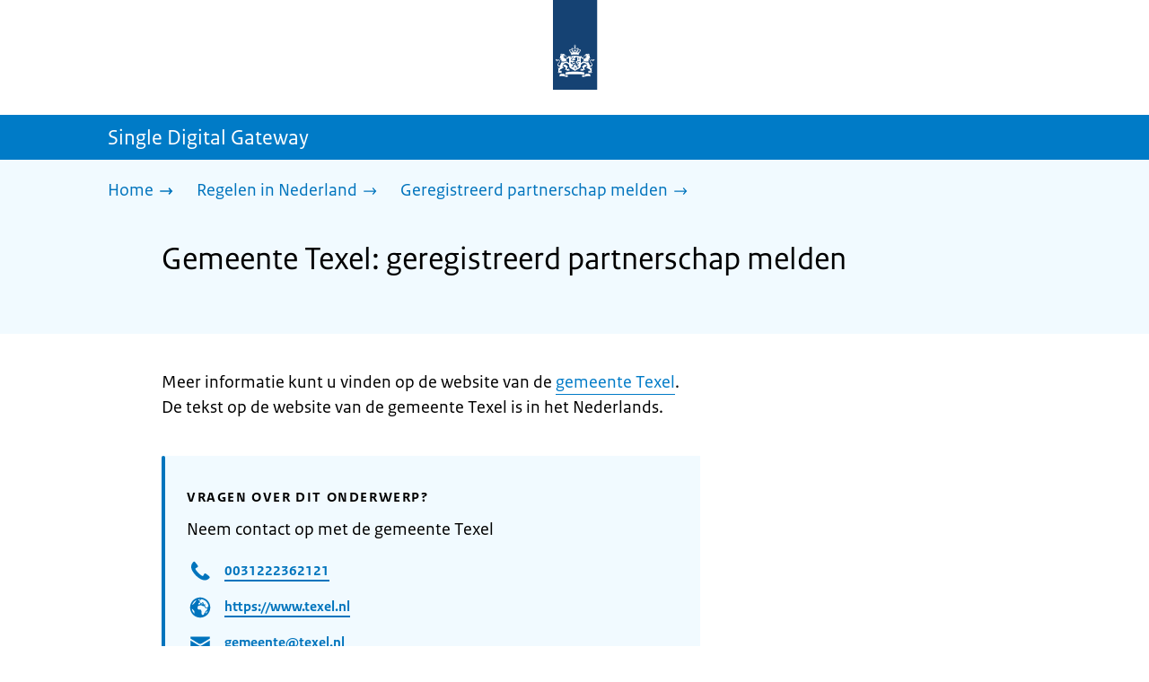

--- FILE ---
content_type: text/html; charset=utf-8
request_url: https://sdg.rijksoverheid.nl/regelen-in-nederland/geregistreerd-partnerschap-melden-in-nederland/gemeente-texel
body_size: 11078
content:
<!DOCTYPE html><html lang="nl" class="no-js"><head><meta charSet="utf-8"/><meta name="viewport" content="width=device-width, initial-scale=1"/><link rel="preload" href="/logo-ro-v6.svg" as="image"/><link rel="preload" href="/logo-your-europe-blue.svg" as="image"/><link rel="stylesheet" href="/_next/static/css/80be35c5ddbc6f4d.css" nonce="FsNHJt4mXpyorzogAwwxWYF82SRE5kdS" data-precedence="next"/><link rel="stylesheet" href="/_next/static/css/e10d5c87c226b76b.css" nonce="FsNHJt4mXpyorzogAwwxWYF82SRE5kdS" data-precedence="next"/><link rel="stylesheet" href="/_next/static/css/98a76862185ac347.css" nonce="FsNHJt4mXpyorzogAwwxWYF82SRE5kdS" data-precedence="next"/><link rel="stylesheet" href="/_next/static/css/98df6aabfb59eaf0.css" nonce="FsNHJt4mXpyorzogAwwxWYF82SRE5kdS" data-precedence="next"/><link rel="stylesheet" href="/_next/static/css/8cea5d82c1c5760b.css" nonce="FsNHJt4mXpyorzogAwwxWYF82SRE5kdS" data-precedence="next"/><link rel="stylesheet" href="/_next/static/css/bfa42dff0d964d1b.css" nonce="FsNHJt4mXpyorzogAwwxWYF82SRE5kdS" data-precedence="next"/><link rel="stylesheet" href="/_next/static/css/f2725a70109ac7a0.css" nonce="FsNHJt4mXpyorzogAwwxWYF82SRE5kdS" data-precedence="next"/><link rel="stylesheet" href="/_next/static/css/4eadd1789fe54b0d.css" nonce="FsNHJt4mXpyorzogAwwxWYF82SRE5kdS" data-precedence="next"/><link rel="stylesheet" href="/_next/static/css/51ec26a50e0f7052.css" nonce="FsNHJt4mXpyorzogAwwxWYF82SRE5kdS" data-precedence="next"/><link rel="stylesheet" href="/_next/static/css/d8a79839357280b5.css" nonce="FsNHJt4mXpyorzogAwwxWYF82SRE5kdS" data-precedence="next"/><link rel="stylesheet" href="/_next/static/css/a18e4877203b6325.css" nonce="FsNHJt4mXpyorzogAwwxWYF82SRE5kdS" data-precedence="next"/><link rel="stylesheet" href="/_next/static/css/8b89ff8fe39f0c8b.css" nonce="FsNHJt4mXpyorzogAwwxWYF82SRE5kdS" data-precedence="next"/><link rel="preload" as="script" fetchPriority="low" nonce="FsNHJt4mXpyorzogAwwxWYF82SRE5kdS" href="/_next/static/chunks/webpack-19e3f35fcd0b8702.js"/><script src="/_next/static/chunks/9d4f0574-4e0c957a357e14c5.js" async="" nonce="FsNHJt4mXpyorzogAwwxWYF82SRE5kdS"></script><script src="/_next/static/chunks/7804-2bdc4f2d6598738b.js" async="" nonce="FsNHJt4mXpyorzogAwwxWYF82SRE5kdS"></script><script src="/_next/static/chunks/main-app-4e91e4fd53162f3d.js" async="" nonce="FsNHJt4mXpyorzogAwwxWYF82SRE5kdS"></script><script src="/_next/static/chunks/5682-40fc794b6b5a450b.js" async="" nonce="FsNHJt4mXpyorzogAwwxWYF82SRE5kdS"></script><script src="/_next/static/chunks/8392-f3b1ee642ade34c0.js" async="" nonce="FsNHJt4mXpyorzogAwwxWYF82SRE5kdS"></script><script src="/_next/static/chunks/6588-c7830834b08613dd.js" async="" nonce="FsNHJt4mXpyorzogAwwxWYF82SRE5kdS"></script><script src="/_next/static/chunks/9812-40483df9d30caeba.js" async="" nonce="FsNHJt4mXpyorzogAwwxWYF82SRE5kdS"></script><script src="/_next/static/chunks/app/error-866df2b2231c7a9f.js" async="" nonce="FsNHJt4mXpyorzogAwwxWYF82SRE5kdS"></script><script src="/_next/static/chunks/85b8c2e8-4f464eb230511d85.js" async="" nonce="FsNHJt4mXpyorzogAwwxWYF82SRE5kdS"></script><script src="/_next/static/chunks/6931-d896c3080aaf0a02.js" async="" nonce="FsNHJt4mXpyorzogAwwxWYF82SRE5kdS"></script><script src="/_next/static/chunks/1614-eb41c22fb02b65c4.js" async="" nonce="FsNHJt4mXpyorzogAwwxWYF82SRE5kdS"></script><script src="/_next/static/chunks/2510-68f6d7b65a9e13e5.js" async="" nonce="FsNHJt4mXpyorzogAwwxWYF82SRE5kdS"></script><script src="/_next/static/chunks/9765-a1dd1073790dd706.js" async="" nonce="FsNHJt4mXpyorzogAwwxWYF82SRE5kdS"></script><script src="/_next/static/chunks/8242-930f6e3e0451b9c9.js" async="" nonce="FsNHJt4mXpyorzogAwwxWYF82SRE5kdS"></script><script src="/_next/static/chunks/app/single-digital-gateway/%5B...product%5D/page-77f22678148f8573.js" async="" nonce="FsNHJt4mXpyorzogAwwxWYF82SRE5kdS"></script><link rel="manifest" href="/api/manifest?v=3"/><meta name="google-site-verification" content="SC8gk9Z8gDjnpIruUpLIxeSIaeUZgTF8OVXQu_XWOeA"/><link rel="icon" href="/favicon.ico?v=2" sizes="any"/><link rel="icon" href="/favicon.svg" type="image/svg+xml"/><link rel="apple-touch-icon" href="/apple-touch-icon.png"/><title>Gemeente Texel: geregistreerd partnerschap melden | Single Digital Gateway</title><meta name="description" content="Wilt u een geregistreerd partnerschap gaan sluiten? Dan moet u dit eerst bij de gemeente melden."/><link rel="canonical" href="https://sdg.rijksoverheid.nl/regelen-in-nederland/geregistreerd-partnerschap-melden-in-nederland/gemeente-texel"/><meta name="robots" content="noindex,follow"/><meta property="og:title" content="Gemeente Texel: geregistreerd partnerschap melden | Single Digital Gateway"/><meta property="og:description" content="Wilt u een geregistreerd partnerschap gaan sluiten? Dan moet u dit eerst bij de gemeente melden."/><meta property="og:url" content="https://sdg.rijksoverheid.nl/regelen-in-nederland/geregistreerd-partnerschap-melden-in-nederland/gemeente-texel"/><meta property="og:type" content="website"/><meta property="og:image" content="https://sdg.rijksoverheid.nl/ro-home-bookmark-300x300.png"/><meta property="og:image:alt" content="Logo Overheid"/><meta property="og:image:width" content="300"/><meta property="og:image:height" content="300"/><meta class="elastic" name="ftg_type" content="Call to action pagina"/><meta class="elastic" name="informatietype" content="Webpagina"/><meta name="DCTERMS.title" content="Gemeente Texel: geregistreerd partnerschap melden | Single Digital Gateway"/><meta name="DCTERMS.description" content="Wilt u een geregistreerd partnerschap gaan sluiten? Dan moet u dit eerst bij de gemeente melden."/><meta name="DCTERMS.language" title="XSD.language" content="nl"/><meta name="DCTERMS.identifier" title="XSD.anyURI" content="https://sdg.rijksoverheid.nl/regelen-in-nederland/geregistreerd-partnerschap-melden-in-nederland/gemeente-texel"/><meta name="OVERHEID.authority" title="RIJKSOVERHEID.Organisatie" content="Ministerie van Justitie en Veiligheid"/><meta name="DCTERMS.creator" title="RIJKSOVERHEID.Organisatie" content="Ministerie van Algemene Zaken"/><meta name="DCTERMS.publisher" title="RIJKSOVERHEID.Organisatie" content="Ministerie van Algemene Zaken"/><meta name="DCTERMS.rightsHolder" title="RIJKSOVERHEID.Organisatie" content="Ministerie van Algemene Zaken"/><meta name="DCTERMS.rights" content="CC0 1.0 Universal"/><meta name="DCTERMS.issued" title="XSD.dateTime" content="2022-12-08T14:06"/><meta name="DCTERMS.available" title="DCTERMS.Period" content="start=2022-12-08;"/><meta name="DCTERMS.modified" title="XSD.dateTime" content="2025-04-22T13:48"/><meta name="DCTERMS.type" title="RIJKSOVERHEID.Informatietype" content="Webpagina"/><meta name="sdg-tag" content="sdg"/><meta name="DC.ISO3166" content="NL"/><meta name="DC.Service" content="information"/><meta name="policy-code" content="G2"/><script nonce="FsNHJt4mXpyorzogAwwxWYF82SRE5kdS">document.documentElement.className = document.documentElement.className.replace('no-js','js');</script><script src="/_next/static/chunks/polyfills-42372ed130431b0a.js" noModule="" nonce="FsNHJt4mXpyorzogAwwxWYF82SRE5kdS"></script></head><body class=" __className_e45a93"><div hidden=""><!--$--><!--/$--></div><script type="application/ld+json" id="web-page-jsonld">{"@context":"https://schema.org","@type":"WebPage","url":"https://sdg.rijksoverheid.nl/regelen-in-nederland/geregistreerd-partnerschap-melden-in-nederland/gemeente-texel","name":"Gemeente Texel: geregistreerd partnerschap melden | Single Digital Gateway","description":"Wilt u een geregistreerd partnerschap gaan sluiten? Dan moet u dit eerst bij de gemeente melden.","inLanguage":"nl","datePublished":"2022-12-08T14:06","dateModified":"2025-04-22T13:48","isPartOf":{"@id":"https://sdg.rijksoverheid.nl/#website"},"breadcrumb":{"@id":"https://sdg.rijksoverheid.nl/regelen-in-nederland/geregistreerd-partnerschap-melden-in-nederland/gemeente-texel/#breadcrumb"}}</script><div id="p1o-app" class="page-wrapper"><header><div class="Button_wrapper__uxyTQ Header_skipLink__FWZ6H "><a href="#first-content" class="Button_button__SAWZM   ">Ga direct naar inhoud</a></div><div class="Logo_logo__jeuY3"><a href="/" class="Logo_imageWrapper__mQbtA"><img alt="Logo Overheid" loading="eager" width="160" height="100" decoding="async" src="/logo-ro-v6.svg"/><span class="sr-only">Naar de homepage van sdg.rijksoverheid.nl</span></a></div><div class="Navigation_navigation__nRTJz layout-wrapper"><ul class="Navigation_navbar__GCdTR"></ul></div><div class="component-wrapper-no-margin"></div><div class="TitleBar_bar__NT_tt"><span class="layout-wrapper TitleBar_title__XwMY5 ">Single Digital Gateway</span></div></header><nav aria-label="Breadcrumb" class="colored-background  Breadcrumb_container__gMdPC"><div class="layout-wrapper Breadcrumb_wrapper__m73Iu"><ul class="Breadcrumb_breadCrumbList__cjuUK"><li><a href="/" aria-label="Home"><span class="Breadcrumb_text__560xQ">Home</span><svg xmlns="http://www.w3.org/2000/svg" viewBox="0 0 64 64" height="20" width="20" class="Icon_icon__hNQtl " aria-hidden="true"><path fill="#000" d="M43.714 44.896l-3.839-3.63 6.214-6.844-1.365.266H10.667v-5.261h34.057l1.365.208-6.339-6.902 3.839-3.628 11.703 12.952z"></path></svg></a></li><li><a href="/regelen-in-nederland" aria-label="Regelen in Nederland"><span class="Breadcrumb_text__560xQ">Regelen in Nederland</span><svg xmlns="http://www.w3.org/2000/svg" viewBox="0 0 64 64" height="20" width="20" class="Icon_icon__hNQtl " aria-hidden="true"><path fill="#000" d="M43.675 44.88l-2.953-2.791 7.494-8.172-1.052.203H10.667v-4.047h36.497l1.052.161-7.682-8.32 2.953-2.794 11.807 12.977z"></path></svg></a></li><li><a aria-current="page" href="/regelen-in-nederland/geregistreerd-partnerschap-melden-in-nederland" aria-label="Geregistreerd partnerschap melden"><span class="Breadcrumb_text__560xQ">Geregistreerd partnerschap melden</span><svg xmlns="http://www.w3.org/2000/svg" viewBox="0 0 64 64" height="20" width="20" class="Icon_icon__hNQtl " aria-hidden="true"><path fill="#000" d="M43.675 44.88l-2.953-2.791 7.494-8.172-1.052.203H10.667v-4.047h36.497l1.052.161-7.682-8.32 2.953-2.794 11.807 12.977z"></path></svg></a></li></ul></div></nav><script type="application/ld+json" id="breadcrumb-jsonld">{"@context":"https://schema.org","@type":"BreadcrumbList","@id":"https://sdg.rijksoverheid.nl/regelen-in-nederland/geregistreerd-partnerschap-melden-in-nederland/gemeente-texel/#breadcrumb","itemListElement":[{"@type":"ListItem","position":1,"name":"Home","item":"https://sdg.rijksoverheid.nl/"},{"@type":"ListItem","position":2,"name":"Regelen in Nederland","item":"https://sdg.rijksoverheid.nl/regelen-in-nederland"},{"@type":"ListItem","position":3,"name":"Geregistreerd partnerschap melden","item":"https://sdg.rijksoverheid.nl/regelen-in-nederland/geregistreerd-partnerschap-melden-in-nederland"}]}</script><main><div class="colored-background  ActionArea_ActionArea__vZzqj" data-testid="action-area"><div id="first-content" class="content-wrapper"><header class="ActionArea_title__aTS3p "><h1 class="ActionArea_pageTitle__IJO8a">Gemeente Texel: geregistreerd partnerschap melden</h1></header></div></div><div class="content-wrapper" data-testid="sdg-content"><div class="component-wrapper content-small-wrapper"><div class="component-wrapper"><div data-testid="specificText" class="RichText_container__QJWUn "><p>Meer informatie kunt u vinden op de website van de <a href="https://www.texel.nl">gemeente Texel</a>. De tekst op de website van de gemeente Texel is in het Nederlands.</p></div></div><div class="component-wrapper-small-margin"></div><div class="component-wrapper"><div class="colored-background ContactBlock_contactBlock__vIwZW "><h2>Vragen over dit onderwerp?</h2><div class="RichText_container__QJWUn ContactBlock_contactText__AUe_G"><p>Neem contact op met de gemeente Texel</p></div><div class="ContactBlock_multipleContactItems__rhFQi"><div class="ContactItem_container__wZp6a  ContactBlock_contactItem__rsHWX"><div><svg xmlns="http://www.w3.org/2000/svg" viewBox="0 0 64 64" height="48" width="48" class="Icon_icon__hNQtl ContactItem_icon__jcQJl" role="img" aria-label="Telefoon"><title>Telefoon</title><path fill="#000" d="M42.5 36.489c-1.761 1.761-2.271 4.281-3.669 5.68-1.401 1.401-6.782-2.939-10.891-7-4.109-4.06-8.38-9.519-7-10.889 1.38-1.37 3.919-1.899 5.69-3.67 1.771-1.77-5.781-10.088-6.961-11.27a2.84 2.84 0 00-4.24.05c-7.799 7.8-6.169 18.52 5.68 31.07L22.641 42c12.55 11.859 23.269 13.489 31.069 5.69a2.853 2.853 0 000-4.25c-1.12-1.179-9.44-8.72-11.21-6.951z"></path></svg><a href="tel:0031222362121" class="ContactItem_link__t1rvM">0031222362121</a></div></div><div class="ContactItem_container__wZp6a  ContactBlock_contactItem__rsHWX"><div><svg xmlns="http://www.w3.org/2000/svg" viewBox="0 0 64 64" height="48" width="48" class="Icon_icon__hNQtl ContactItem_icon__jcQJl" role="img" aria-label="Website"><title>Website</title><path fill="#000" d="M32,56c13.2549,0,24-10.7451,24-24S45.2549,8,32,8S8,18.7451,8,32S18.7451,56,32,56z M46.0365,46.3713l-0.7854-1.7297 l1.7733-3.2125l2.8746-0.3114C48.8978,43.0749,47.5946,44.8493,46.0365,46.3713z M34.3491,12.0413 c8.7745,1.0272,15.829,7.7189,17.4114,16.3142l-2.2471,2.9958l-2.5946,1.2973l-2.5946-2.5946l-1.3899-2.502 c0,0,1.7938-1.7962,1.2973-2.7483c-0.4965-0.9522-3.3007,0.5977-3.8552-0.2362c-0.5545-0.8343-0.0608-3.6824-0.0608-3.6824 l-3.477-1.4318c0,0-1.0862-0.021-0.9952,0.7982c0.1022,0.9204,2.6313,2.3796,2.4269,2.7887 c-0.1885,0.3773-0.8181,0.1024-0.8181,0.1024l-0.9614,1.6871l-2.0043-0.4513c0,0,1.5238-0.5777,1.7093-1.1336 c0.1854-0.556-2.2499-2.5566-2.2499-2.5566l-1.3575,0.3068l-0.6136,2.4544l-1.6362,1.4317l-2.1453-0.0162l0.1911-1.189 l-0.7856-0.0221l1.0228-2.6513l2.1064,0.1757c0,0,0.7776-2.0316,0.6234-2.7001c-0.2993-1.2973-1.6524-1.4439-1.6524-1.9554 c0-0.5113,1.4578-0.5036,2.1738-1.2195C32.3167,14.8591,33.5082,13.2212,34.3491,12.0413z M27.3466,12.4574 c1.2131-0.289,2.4671-0.4626,3.7535-0.5198l0.1864,0.3024c0,0-0.4618,2.4305-1.2324,2.6357 c-0.7706,0.2054-2.9891-1.073-2.9891-1.073L27.3466,12.4574z M26.2395,29.8486c1.0194-2.1066,2.5651-2.3214,2.5651-2.3214 l5.3747-1.0796l3.0771,1.8018l4.1028,0.7807l1.136,1.5557l1.8291,2.5816l2.5946,1.3518l2.5946-2.2133 c0,0-0.256,3.1039-1.2786,5.0413c-1.0227,1.9373-3.6762,3.3902-3.6762,3.3902s-0.2525,1.8223-1.1105,3.3513 c-0.3324,0.5925-1.2437,0.9086-1.6508,1.4919c-0.7348,1.0533-0.5262,2.9067-1.365,3.3187 c-1.4988,0.7361-3.2421,1.0782-3.6512,0.6907c-0.5724-0.5423-1.8379-2.8582-1.8379-3.6252v-5.5325 c0-0.9923-1.3255-3.3427-1.3255-3.3427s-3.1374-0.0292-4.3421-0.0292c-1.2047,0-3.0362-1.729-3.0362-1.729 S25.2202,31.955,26.2395,29.8486z M23.2303,13.9332l-2.3314,4.2749c0,0-2.7457,3.5789-4.6652,5.5162 c-0.8819,0.8901-2.1922,1.584-3.3535,2.0768C14.5768,20.5821,18.3561,16.3092,23.2303,13.9332z M18.3784,42.2659 c0,1.664,0,3.2321,0,4.4827c-3.3008-3.0511-5.5711-7.1834-6.2509-11.8363C14.3933,36.4285,18.3784,39.487,18.3784,42.2659z"></path></svg><a href="https://www.texel.nl" class="ContactItem_link__t1rvM">https://www.texel.nl</a></div></div><div class="ContactItem_container__wZp6a  ContactBlock_contactItem__rsHWX"><div><svg xmlns="http://www.w3.org/2000/svg" viewBox="0 0 64 64" height="48" width="48" class="Icon_icon__hNQtl ContactItem_icon__jcQJl" role="img" aria-label="E-mail"><title>E-mail</title><path fill="#000" d="M9.1,16.1v4.4l19.5,11.9c2.1,1.2,4.6,1.2,6.5,0l19.7-11.9v-4.4s-45.7,0-45.7,0Z"></path><path fill="#000" d="M28.7,36.8l-19.6-11.8v22.2h45.7v-22.2l-19.5,11.9c-2.1,1.2-4.6,1.2-6.6,0h0Z"></path></svg><a href="mailto:gemeente@texel.nl" class="ContactItem_link__t1rvM">gemeente@texel.nl</a></div></div></div></div></div><div class="ModificationData_container__JXUJd ">Laatst gecontroleerd op 3 april 2024</div></div></div></main><footer class="BrFooter_wrapperWithExtraFooterBar__Y0Or1"><div id="surveyContent"></div><div class="layout-wrapper"><div class="YourEuropeFeedbackBar_container__DctCW"><section class="content-wrapper" aria-live="polite" aria-label="Feedback"><h2 class="YourEuropeFeedbackBar_intro__vz6_d">Heeft deze informatie u geholpen?</h2><div class="Button_wrapper__uxyTQ  "><a href="https://europa.eu/youreurope/information-service-feedback/index_nl.htm?ft=no&amp;lang=nl&amp;referrer=https://sdg.rijksoverheid.nl/regelen-in-nederland/geregistreerd-partnerschap-melden-in-nederland/gemeente-texel" class="Button_button__SAWZM Button_callToAction__RSn4I  ">Beoordeel deze pagina<span class="Button_arrowRight__QM8Ij" data-testid="anchorArrowRight"><svg xmlns="http://www.w3.org/2000/svg" viewBox="0 0 64 64" height="25" width="25" class="Icon_icon__hNQtl " aria-hidden="true"><path fill="white" d="M43.714 44.896l-3.839-3.63 6.214-6.844-1.365.266H10.667v-5.261h34.057l1.365.208-6.339-6.902 3.839-3.628 11.703 12.952z"></path></svg></span></a></div></section></div></div><div class="OrganizationFooter_footer__3I2L7"><div class="layout-wrapper OrganizationFooter_container__tJrUN"><div class="OrganizationFooter_logo__9t4yu"><a href="https://europa.eu/youreurope/index_nl.htm" class="Logo_imageWrapper__mQbtA"><img alt="Logo van Your Europe, een portaal van de Europese Unie" loading="eager" width="250" height="75" decoding="async" src="/logo-your-europe-blue.svg"/><span class="sr-only">Ga naar de homepage van Your Europe, een portaal van de Europese Unie</span></a></div></div></div><div class="PayOff_payOff__kzCDk Footer_payOff__n8mNy"><div class="PayOff_wrapper__XUy_4 layout-wrapper"><div><span>Single Digital Gateway</span></div></div></div><div class="Footer_navigation__v9fcc"><button class="Footer_button__V0FwT" aria-expanded="false"><svg xmlns="http://www.w3.org/2000/svg" viewBox="0 0 64 64" height="20" width="20" class="Icon_icon__hNQtl Footer_icon__YLUw0" aria-hidden="true"><path fill="#000" d="M13.086 36.559v-9.215h14.211V13.137h9.312v14.207h14.305v9.215H36.609v14.305h-9.312V36.559H13.086z"></path></svg>Over deze website</button><div class="layout-wrapper Footer_expandableContent__DcPUK " data-testid="showNav-content"><div class="component-wrapper-no-margin"><ul><li><a href="/over-de-website">Over de website</a></li></ul></div></div></div><div class="layout-wrapper"><div class="LanguageSelector_languageWrapper__Cbei1" lang="en" dir="ltr"><span class="LanguageSelector_text__AJsuk">This website in </span><a href="https://sdg.government.nl" class="LanguageSelector_button__nHhEF">English</a></div></div></footer></div><!--$--><!--/$--><script src="/_next/static/chunks/webpack-19e3f35fcd0b8702.js" nonce="FsNHJt4mXpyorzogAwwxWYF82SRE5kdS" id="_R_" async=""></script><script nonce="FsNHJt4mXpyorzogAwwxWYF82SRE5kdS">(self.__next_f=self.__next_f||[]).push([0])</script><script nonce="FsNHJt4mXpyorzogAwwxWYF82SRE5kdS">self.__next_f.push([1,"1:\"$Sreact.fragment\"\n3:I[74390,[],\"\"]\n4:I[90140,[],\"\"]\n6:I[28319,[],\"OutletBoundary\"]\n7:\"$Sreact.suspense\"\n9:I[28319,[],\"ViewportBoundary\"]\nb:I[28319,[],\"MetadataBoundary\"]\nd:I[82926,[],\"\"]\ne:I[43575,[\"5682\",\"static/chunks/5682-40fc794b6b5a450b.js\",\"8392\",\"static/chunks/8392-f3b1ee642ade34c0.js\",\"6588\",\"static/chunks/6588-c7830834b08613dd.js\",\"9812\",\"static/chunks/9812-40483df9d30caeba.js\",\"8039\",\"static/chunks/app/error-866df2b2231c7a9f.js\"],\"default\"]\n10:I[97374,[],\"IconMark\"]\n:HL[\"/_next/static/css/80be35c5ddbc6f4d.css\",\"style\",{\"nonce\":\"FsNHJt4mXpyorzogAwwxWYF82SRE5kdS\"}]\n:HL[\"/_next/static/media/3b915b92ecaa9e36.p.woff2\",\"font\",{\"crossOrigin\":\"\",\"nonce\":\"FsNHJt4mXpyorzogAwwxWYF82SRE5kdS\",\"type\":\"font/woff2\"}]\n:HL[\"/_next/static/media/61d42c00416bf818.p.woff2\",\"font\",{\"crossOrigin\":\"\",\"nonce\":\"FsNHJt4mXpyorzogAwwxWYF82SRE5kdS\",\"type\":\"font/woff2\"}]\n:HL[\"/_next/static/media/8ac7a61535a117db.p.woff2\",\"font\",{\"crossOrigin\":\"\",\"nonce\":\"FsNHJt4mXpyorzogAwwxWYF82SRE5kdS\",\"type\":\"font/woff2\"}]\n:HL[\"/_next/static/media/c61f4c0e2af2a350.p.woff2\",\"font\",{\"crossOrigin\":\"\",\"nonce\":\"FsNHJt4mXpyorzogAwwxWYF82SRE5kdS\",\"type\":\"font/woff2\"}]\n:HL[\"/_next/static/media/f0d0e2c646081107.p.woff2\",\"font\",{\"crossOrigin\":\"\",\"nonce\":\"FsNHJt4mXpyorzogAwwxWYF82SRE5kdS\",\"type\":\"font/woff2\"}]\n:HL[\"/_next/static/css/e10d5c87c226b76b.css\",\"style\",{\"nonce\":\"FsNHJt4mXpyorzogAwwxWYF82SRE5kdS\"}]\n:HL[\"/_next/static/css/98a76862185ac347.css\",\"style\",{\"nonce\":\"FsNHJt4mXpyorzogAwwxWYF82SRE5kdS\"}]\n:HL[\"/_next/static/css/98df6aabfb59eaf0.css\",\"style\",{\"nonce\":\"FsNHJt4mXpyorzogAwwxWYF82SRE5kdS\"}]\n:HL[\"/_next/static/css/8cea5d82c1c5760b.css\",\"style\",{\"nonce\":\"FsNHJt4mXpyorzogAwwxWYF82SRE5kdS\"}]\n:HL[\"/_next/static/css/bfa42dff0d964d1b.css\",\"style\",{\"nonce\":\"FsNHJt4mXpyorzogAwwxWYF82SRE5kdS\"}]\n:HL[\"/_next/static/css/f2725a70109ac7a0.css\",\"style\",{\"nonce\":\"FsNHJt4mXpyorzogAwwxWYF82SRE5kdS\"}]\n:HL[\"/_next/static/css/4eadd1789fe54b0d.css\",\"style\",{\"nonce\":\"FsNHJt4mXpyorzogAwwxWYF82SRE5kdS\"}]\n:HL[\"/_next/static/css/51ec26a50e0f7052.css\",\"style\",{\"nonce\":\"FsNHJt4mXpyorzogAwwxWYF82SRE5kdS\"}]\n:HL[\"/_next/static/css/d8a79839357280b5.css\",\"style\",{\"nonce\":\"FsNHJt4mXpyorzogAwwxWYF82SRE5kdS\"}]\n:HL[\"/_next/static/css/a18e4877203b6325.css\",\"style\",{\"nonce\":\"FsNHJt4mXpyorzogAwwxWYF82SRE5kdS\"}]\n:HL[\"/_next/static/css/8b89ff8fe39f0c8b.css\",\"style\",{\"nonce\":\"FsNHJt4mXpyorzogAwwxWYF82SRE5kdS\"}]\n"])</script><script nonce="FsNHJt4mXpyorzogAwwxWYF82SRE5kdS">self.__next_f.push([1,"0:{\"P\":null,\"b\":\"KGp3-XlHA-7865U_Fabkm\",\"c\":[\"\",\"regelen-in-nederland\",\"geregistreerd-partnerschap-melden-in-nederland\",\"gemeente-texel\"],\"q\":\"\",\"i\":false,\"f\":[[[\"\",{\"children\":[\"single-digital-gateway\",{\"children\":[[\"product\",\"regelen-in-nederland/geregistreerd-partnerschap-melden-in-nederland/gemeente-texel\",\"c\"],{\"children\":[\"__PAGE__\",{}]}]}]},\"$undefined\",\"$undefined\",true],[[\"$\",\"$1\",\"c\",{\"children\":[[[\"$\",\"link\",\"0\",{\"rel\":\"stylesheet\",\"href\":\"/_next/static/css/80be35c5ddbc6f4d.css\",\"precedence\":\"next\",\"crossOrigin\":\"$undefined\",\"nonce\":\"FsNHJt4mXpyorzogAwwxWYF82SRE5kdS\"}]],\"$L2\"]}],{\"children\":[[\"$\",\"$1\",\"c\",{\"children\":[null,[\"$\",\"$L3\",null,{\"parallelRouterKey\":\"children\",\"error\":\"$undefined\",\"errorStyles\":\"$undefined\",\"errorScripts\":\"$undefined\",\"template\":[\"$\",\"$L4\",null,{}],\"templateStyles\":\"$undefined\",\"templateScripts\":\"$undefined\",\"notFound\":\"$undefined\",\"forbidden\":\"$undefined\",\"unauthorized\":\"$undefined\"}]]}],{\"children\":[[\"$\",\"$1\",\"c\",{\"children\":[null,[\"$\",\"$L3\",null,{\"parallelRouterKey\":\"children\",\"error\":\"$undefined\",\"errorStyles\":\"$undefined\",\"errorScripts\":\"$undefined\",\"template\":[\"$\",\"$L4\",null,{}],\"templateStyles\":\"$undefined\",\"templateScripts\":\"$undefined\",\"notFound\":\"$undefined\",\"forbidden\":\"$undefined\",\"unauthorized\":\"$undefined\"}]]}],{\"children\":[[\"$\",\"$1\",\"c\",{\"children\":[\"$L5\",[[\"$\",\"link\",\"0\",{\"rel\":\"stylesheet\",\"href\":\"/_next/static/css/e10d5c87c226b76b.css\",\"precedence\":\"next\",\"crossOrigin\":\"$undefined\",\"nonce\":\"FsNHJt4mXpyorzogAwwxWYF82SRE5kdS\"}],[\"$\",\"link\",\"1\",{\"rel\":\"stylesheet\",\"href\":\"/_next/static/css/98a76862185ac347.css\",\"precedence\":\"next\",\"crossOrigin\":\"$undefined\",\"nonce\":\"FsNHJt4mXpyorzogAwwxWYF82SRE5kdS\"}],[\"$\",\"link\",\"2\",{\"rel\":\"stylesheet\",\"href\":\"/_next/static/css/98df6aabfb59eaf0.css\",\"precedence\":\"next\",\"crossOrigin\":\"$undefined\",\"nonce\":\"FsNHJt4mXpyorzogAwwxWYF82SRE5kdS\"}],[\"$\",\"link\",\"3\",{\"rel\":\"stylesheet\",\"href\":\"/_next/static/css/8cea5d82c1c5760b.css\",\"precedence\":\"next\",\"crossOrigin\":\"$undefined\",\"nonce\":\"FsNHJt4mXpyorzogAwwxWYF82SRE5kdS\"}],[\"$\",\"link\",\"4\",{\"rel\":\"stylesheet\",\"href\":\"/_next/static/css/bfa42dff0d964d1b.css\",\"precedence\":\"next\",\"crossOrigin\":\"$undefined\",\"nonce\":\"FsNHJt4mXpyorzogAwwxWYF82SRE5kdS\"}],[\"$\",\"link\",\"5\",{\"rel\":\"stylesheet\",\"href\":\"/_next/static/css/f2725a70109ac7a0.css\",\"precedence\":\"next\",\"crossOrigin\":\"$undefined\",\"nonce\":\"FsNHJt4mXpyorzogAwwxWYF82SRE5kdS\"}],[\"$\",\"link\",\"6\",{\"rel\":\"stylesheet\",\"href\":\"/_next/static/css/4eadd1789fe54b0d.css\",\"precedence\":\"next\",\"crossOrigin\":\"$undefined\",\"nonce\":\"FsNHJt4mXpyorzogAwwxWYF82SRE5kdS\"}],[\"$\",\"link\",\"7\",{\"rel\":\"stylesheet\",\"href\":\"/_next/static/css/51ec26a50e0f7052.css\",\"precedence\":\"next\",\"crossOrigin\":\"$undefined\",\"nonce\":\"FsNHJt4mXpyorzogAwwxWYF82SRE5kdS\"}],[\"$\",\"link\",\"8\",{\"rel\":\"stylesheet\",\"href\":\"/_next/static/css/d8a79839357280b5.css\",\"precedence\":\"next\",\"crossOrigin\":\"$undefined\",\"nonce\":\"FsNHJt4mXpyorzogAwwxWYF82SRE5kdS\"}],[\"$\",\"link\",\"9\",{\"rel\":\"stylesheet\",\"href\":\"/_next/static/css/a18e4877203b6325.css\",\"precedence\":\"next\",\"crossOrigin\":\"$undefined\",\"nonce\":\"FsNHJt4mXpyorzogAwwxWYF82SRE5kdS\"}],[\"$\",\"link\",\"10\",{\"rel\":\"stylesheet\",\"href\":\"/_next/static/css/8b89ff8fe39f0c8b.css\",\"precedence\":\"next\",\"crossOrigin\":\"$undefined\",\"nonce\":\"FsNHJt4mXpyorzogAwwxWYF82SRE5kdS\"}]],[\"$\",\"$L6\",null,{\"children\":[\"$\",\"$7\",null,{\"name\":\"Next.MetadataOutlet\",\"children\":\"$@8\"}]}]]}],{},null,false,false]},null,false,false]},null,false,false]},null,false,false],[\"$\",\"$1\",\"h\",{\"children\":[null,[\"$\",\"$L9\",null,{\"children\":\"$La\"}],[\"$\",\"div\",null,{\"hidden\":true,\"children\":[\"$\",\"$Lb\",null,{\"children\":[\"$\",\"$7\",null,{\"name\":\"Next.Metadata\",\"children\":\"$Lc\"}]}]}],null]}],false]],\"m\":\"$undefined\",\"G\":[\"$d\",[]],\"S\":false}\n"])</script><script nonce="FsNHJt4mXpyorzogAwwxWYF82SRE5kdS">self.__next_f.push([1,"2:[\"$\",\"html\",null,{\"lang\":\"nl\",\"className\":\"no-js\",\"children\":[\"$\",\"$L3\",null,{\"parallelRouterKey\":\"children\",\"error\":\"$e\",\"errorStyles\":[[\"$\",\"link\",\"0\",{\"rel\":\"stylesheet\",\"href\":\"/_next/static/css/8cea5d82c1c5760b.css\",\"precedence\":\"next\",\"crossOrigin\":\"$undefined\",\"nonce\":\"FsNHJt4mXpyorzogAwwxWYF82SRE5kdS\"}],[\"$\",\"link\",\"1\",{\"rel\":\"stylesheet\",\"href\":\"/_next/static/css/98df6aabfb59eaf0.css\",\"precedence\":\"next\",\"crossOrigin\":\"$undefined\",\"nonce\":\"FsNHJt4mXpyorzogAwwxWYF82SRE5kdS\"}],[\"$\",\"link\",\"2\",{\"rel\":\"stylesheet\",\"href\":\"/_next/static/css/bfa42dff0d964d1b.css\",\"precedence\":\"next\",\"crossOrigin\":\"$undefined\",\"nonce\":\"FsNHJt4mXpyorzogAwwxWYF82SRE5kdS\"}],[\"$\",\"link\",\"3\",{\"rel\":\"stylesheet\",\"href\":\"/_next/static/css/e10d5c87c226b76b.css\",\"precedence\":\"next\",\"crossOrigin\":\"$undefined\",\"nonce\":\"FsNHJt4mXpyorzogAwwxWYF82SRE5kdS\"}]],\"errorScripts\":[],\"template\":[\"$\",\"$L4\",null,{}],\"templateStyles\":\"$undefined\",\"templateScripts\":\"$undefined\",\"notFound\":[\"$Lf\",[[\"$\",\"link\",\"0\",{\"rel\":\"stylesheet\",\"href\":\"/_next/static/css/8cea5d82c1c5760b.css\",\"precedence\":\"next\",\"crossOrigin\":\"$undefined\",\"nonce\":\"FsNHJt4mXpyorzogAwwxWYF82SRE5kdS\"}],[\"$\",\"link\",\"1\",{\"rel\":\"stylesheet\",\"href\":\"/_next/static/css/e10d5c87c226b76b.css\",\"precedence\":\"next\",\"crossOrigin\":\"$undefined\",\"nonce\":\"FsNHJt4mXpyorzogAwwxWYF82SRE5kdS\"}],[\"$\",\"link\",\"2\",{\"rel\":\"stylesheet\",\"href\":\"/_next/static/css/98df6aabfb59eaf0.css\",\"precedence\":\"next\",\"crossOrigin\":\"$undefined\",\"nonce\":\"FsNHJt4mXpyorzogAwwxWYF82SRE5kdS\"}],[\"$\",\"link\",\"3\",{\"rel\":\"stylesheet\",\"href\":\"/_next/static/css/bfa42dff0d964d1b.css\",\"precedence\":\"next\",\"crossOrigin\":\"$undefined\",\"nonce\":\"FsNHJt4mXpyorzogAwwxWYF82SRE5kdS\"}],[\"$\",\"link\",\"4\",{\"rel\":\"stylesheet\",\"href\":\"/_next/static/css/98a76862185ac347.css\",\"precedence\":\"next\",\"crossOrigin\":\"$undefined\",\"nonce\":\"FsNHJt4mXpyorzogAwwxWYF82SRE5kdS\"}]]],\"forbidden\":\"$undefined\",\"unauthorized\":\"$undefined\"}]}]\n"])</script><script nonce="FsNHJt4mXpyorzogAwwxWYF82SRE5kdS">self.__next_f.push([1,"a:[[\"$\",\"meta\",\"0\",{\"charSet\":\"utf-8\"}],[\"$\",\"meta\",\"1\",{\"name\":\"viewport\",\"content\":\"width=device-width, initial-scale=1\"}]]\n8:null\nc:[[\"$\",\"link\",\"0\",{\"rel\":\"manifest\",\"href\":\"/api/manifest?v=3\",\"crossOrigin\":\"$undefined\"}],[\"$\",\"meta\",\"1\",{\"name\":\"google-site-verification\",\"content\":\"SC8gk9Z8gDjnpIruUpLIxeSIaeUZgTF8OVXQu_XWOeA\"}],[\"$\",\"link\",\"2\",{\"rel\":\"icon\",\"href\":\"/favicon.ico?v=2\",\"sizes\":\"any\"}],[\"$\",\"link\",\"3\",{\"rel\":\"icon\",\"href\":\"/favicon.svg\",\"type\":\"image/svg+xml\"}],[\"$\",\"link\",\"4\",{\"rel\":\"apple-touch-icon\",\"href\":\"/apple-touch-icon.png\"}],[\"$\",\"$L10\",\"5\",{}]]\n"])</script><script nonce="FsNHJt4mXpyorzogAwwxWYF82SRE5kdS">self.__next_f.push([1,"11:I[93177,[\"1728\",\"static/chunks/85b8c2e8-4f464eb230511d85.js\",\"5682\",\"static/chunks/5682-40fc794b6b5a450b.js\",\"8392\",\"static/chunks/8392-f3b1ee642ade34c0.js\",\"6931\",\"static/chunks/6931-d896c3080aaf0a02.js\",\"1614\",\"static/chunks/1614-eb41c22fb02b65c4.js\",\"2510\",\"static/chunks/2510-68f6d7b65a9e13e5.js\",\"6588\",\"static/chunks/6588-c7830834b08613dd.js\",\"9812\",\"static/chunks/9812-40483df9d30caeba.js\",\"9765\",\"static/chunks/9765-a1dd1073790dd706.js\",\"8242\",\"static/chunks/8242-930f6e3e0451b9c9.js\",\"2461\",\"static/chunks/app/single-digital-gateway/%5B...product%5D/page-77f22678148f8573.js\"],\"PiwikMetaData\"]\n12:I[12298,[\"1728\",\"static/chunks/85b8c2e8-4f464eb230511d85.js\",\"5682\",\"static/chunks/5682-40fc794b6b5a450b.js\",\"8392\",\"static/chunks/8392-f3b1ee642ade34c0.js\",\"6931\",\"static/chunks/6931-d896c3080aaf0a02.js\",\"1614\",\"static/chunks/1614-eb41c22fb02b65c4.js\",\"2510\",\"static/chunks/2510-68f6d7b65a9e13e5.js\",\"6588\",\"static/chunks/6588-c7830834b08613dd.js\",\"9812\",\"static/chunks/9812-40483df9d30caeba.js\",\"9765\",\"static/chunks/9765-a1dd1073790dd706.js\",\"8242\",\"static/chunks/8242-930f6e3e0451b9c9.js\",\"2461\",\"static/chunks/app/single-digital-gateway/%5B...product%5D/page-77f22678148f8573.js\"],\"PiwikProProvider\"]\n13:I[64052,[\"1728\",\"static/chunks/85b8c2e8-4f464eb230511d85.js\",\"5682\",\"static/chunks/5682-40fc794b6b5a450b.js\",\"8392\",\"static/chunks/8392-f3b1ee642ade34c0.js\",\"6931\",\"static/chunks/6931-d896c3080aaf0a02.js\",\"1614\",\"static/chunks/1614-eb41c22fb02b65c4.js\",\"2510\",\"static/chunks/2510-68f6d7b65a9e13e5.js\",\"6588\",\"static/chunks/6588-c7830834b08613dd.js\",\"9812\",\"static/chunks/9812-40483df9d30caeba.js\",\"9765\",\"static/chunks/9765-a1dd1073790dd706.js\",\"8242\",\"static/chunks/8242-930f6e3e0451b9c9.js\",\"2461\",\"static/chunks/app/single-digital-gateway/%5B...product%5D/page-77f22678148f8573.js\"],\"default\"]\n"])</script><script nonce="FsNHJt4mXpyorzogAwwxWYF82SRE5kdS">self.__next_f.push([1,"f:[[\"$\",\"head\",null,{\"children\":[[[\"$\",\"title\",null,{\"children\":\"Pagina niet gevonden | Single Digital Gateway\"}],\"\",[\"$\",\"link\",null,{\"rel\":\"canonical\",\"href\":\"https://sdg.rijksoverheid.nl/pagina-niet-gevonden\"}],[\"$\",\"meta\",null,{\"name\":\"robots\",\"content\":\"noindex,follow\"}],[[\"$\",\"meta\",null,{\"property\":\"og:title\",\"content\":\"Pagina niet gevonden | Single Digital Gateway\"}],\"\",[\"$\",\"meta\",null,{\"property\":\"og:url\",\"content\":\"https://sdg.rijksoverheid.nl/pagina-niet-gevonden\"}],[\"$\",\"meta\",null,{\"property\":\"og:type\",\"content\":\"website\"}],[\"$\",\"meta\",null,{\"property\":\"og:image\",\"content\":\"https://sdg.rijksoverheid.nl/ro-home-bookmark-300x300.png\"}],[\"$\",\"meta\",null,{\"property\":\"og:image:alt\",\"content\":\"Logo Overheid\"}],[\"$\",\"meta\",null,{\"property\":\"og:image:width\",\"content\":\"300\"}],[\"$\",\"meta\",null,{\"property\":\"og:image:height\",\"content\":\"300\"}]],\"\",null,[[\"$\",\"meta\",null,{\"name\":\"DCTERMS.title\",\"content\":\"Pagina niet gevonden | Single Digital Gateway\"}],\"\",[\"$\",\"meta\",null,{\"name\":\"DCTERMS.language\",\"title\":\"XSD.language\",\"content\":\"nl\"}],[\"$\",\"meta\",null,{\"name\":\"DCTERMS.identifier\",\"title\":\"XSD.anyURI\",\"content\":\"https://sdg.rijksoverheid.nl/pagina-niet-gevonden\"}],[[\"$\",\"meta\",\"Ministerie van Algemene Zaken\",{\"name\":\"OVERHEID.authority\",\"title\":\"RIJKSOVERHEID.Organisatie\",\"content\":\"Ministerie van Algemene Zaken\"}]],[\"$\",\"meta\",null,{\"name\":\"DCTERMS.creator\",\"title\":\"RIJKSOVERHEID.Organisatie\",\"content\":\"Ministerie van Algemene Zaken\"}],[\"$\",\"meta\",null,{\"name\":\"DCTERMS.publisher\",\"title\":\"RIJKSOVERHEID.Organisatie\",\"content\":\"Ministerie van Algemene Zaken\"}],[\"$\",\"meta\",null,{\"name\":\"DCTERMS.rightsHolder\",\"title\":\"RIJKSOVERHEID.Organisatie\",\"content\":\"Ministerie van Algemene Zaken\"}],[\"$\",\"meta\",null,{\"name\":\"DCTERMS.rights\",\"content\":\"CC0 1.0 Universal\"}],[],[\"$\",\"meta\",null,{\"name\":\"DCTERMS.issued\",\"title\":\"XSD.dateTime\",\"content\":\"2022-05-21T10:47\"}],[\"$\",\"meta\",null,{\"name\":\"DCTERMS.available\",\"title\":\"DCTERMS.Period\",\"content\":\"start=2022-05-21;\"}],[\"$\",\"meta\",null,{\"name\":\"DCTERMS.modified\",\"title\":\"XSD.dateTime\",\"content\":\"2024-02-09T16:04\"}],null],null,[\"$\",\"$L11\",null,{\"metaData\":{\"title\":\"Pagina niet gevonden | Single Digital Gateway\",\"description\":\"\",\"canonical\":\"https://sdg.rijksoverheid.nl/pagina-niet-gevonden\",\"multipleAuthorities\":{\"keys\":\"AZ\",\"values\":[\"Ministerie van Algemene Zaken\"]},\"creator\":\"Ministerie van Algemene Zaken\",\"publisher\":\"Ministerie van Algemene Zaken\",\"rightsHolder\":\"Ministerie van Algemene Zaken\",\"issued\":\"2022-05-21T10:47\",\"modified\":\"2024-02-09T16:04\",\"originalAvailable\":\"$undefined\",\"available\":\"2022-05-21\",\"pageType\":null,\"language\":\"nl\",\"sdgTag\":null,\"sdgContentType\":null,\"countries\":\"\",\"subjects\":[],\"ftgTypes\":\"\",\"partners\":\"\",\"noindex\":true,\"sdgPolicyCode\":null}}]],[\"$\",\"script\",null,{\"nonce\":\"FsNHJt4mXpyorzogAwwxWYF82SRE5kdS\",\"dangerouslySetInnerHTML\":{\"__html\":\"document.documentElement.className = document.documentElement.className.replace('no-js','js');\"}}],false,false]}],[\"$\",\"body\",null,{\"className\":\" __className_e45a93\",\"children\":[[\"$undefined\",\"$undefined\",[[\"$\",\"script\",\"web-page-jsonld\",{\"type\":\"application/ld+json\",\"id\":\"web-page-jsonld\",\"data-testid\":\"$undefined\",\"dangerouslySetInnerHTML\":{\"__html\":\"{\\\"@context\\\":\\\"https://schema.org\\\",\\\"@type\\\":\\\"WebPage\\\",\\\"url\\\":\\\"https://sdg.rijksoverheid.nl/pagina-niet-gevonden\\\",\\\"name\\\":\\\"Pagina niet gevonden | Single Digital Gateway\\\",\\\"inLanguage\\\":\\\"nl\\\",\\\"datePublished\\\":\\\"2022-05-21T10:47\\\",\\\"dateModified\\\":\\\"2024-02-09T16:04\\\",\\\"isPartOf\\\":{\\\"@id\\\":\\\"https://sdg.rijksoverheid.nl/#website\\\"},\\\"breadcrumb\\\":{\\\"@id\\\":\\\"https://sdg.rijksoverheid.nl/pagina-niet-gevonden/#breadcrumb\\\"}}\"}}]],\"$undefined\"],[\"$\",\"$L12\",null,{\"containerId\":\"5535a98e-f1f4-43a7-971b-abfb8e06fed9\",\"containerUrl\":\"https://statistiek.rijksoverheid.nl\",\"nonce\":\"FsNHJt4mXpyorzogAwwxWYF82SRE5kdS\",\"children\":[\"$\",\"$L13\",null,{\"language\":\"nl\",\"toggles\":{\"piwikAsync\":true,\"contactMenu\":false,\"mijnOverheidMenu\":false,\"environmentType\":\"P\",\"environmentIndicator\":false,\"search\":false,\"searchUseJS\":true,\"travelAdvice\":false,\"embassies\":false,\"singleDigitalGateway\":true,\"singleDigitalGatewayOrganisations\":{\"municipality\":true,\"province\":true,\"waterAuthority\":true},\"allowSearchIndexing\":false,\"informationOfficerPage\":false,\"informationOfficerMetaInformationBlock\":true,\"entryModal\":false,\"languageSelector\":true,\"contactForm\":true,\"contactFormType\":\"LIV\",\"blueNavigationIconFilter\":true},\"cmsRequest\":false,\"translationUrl\":\"https://sdg.government.nl\",\"prettyUrl\":\"sdg.rijksoverheid.nl\",\"isNoJsPage\":false,\"requireNoJsRedirect\":false,\"skipLinkTarget\":\"first-content\",\"entryModalCookieMaxAge\":null,\"baseUrl\":\"https://sdg.rijksoverheid.nl\",\"children\":[\"$undefined\",\"$L14\"]}]}]]}]]\n"])</script><script nonce="FsNHJt4mXpyorzogAwwxWYF82SRE5kdS">self.__next_f.push([1,"15:I[55882,[\"1728\",\"static/chunks/85b8c2e8-4f464eb230511d85.js\",\"5682\",\"static/chunks/5682-40fc794b6b5a450b.js\",\"8392\",\"static/chunks/8392-f3b1ee642ade34c0.js\",\"6931\",\"static/chunks/6931-d896c3080aaf0a02.js\",\"1614\",\"static/chunks/1614-eb41c22fb02b65c4.js\",\"2510\",\"static/chunks/2510-68f6d7b65a9e13e5.js\",\"6588\",\"static/chunks/6588-c7830834b08613dd.js\",\"9812\",\"static/chunks/9812-40483df9d30caeba.js\",\"9765\",\"static/chunks/9765-a1dd1073790dd706.js\",\"8242\",\"static/chunks/8242-930f6e3e0451b9c9.js\",\"2461\",\"static/chunks/app/single-digital-gateway/%5B...product%5D/page-77f22678148f8573.js\"],\"Footer\"]\n:HL[\"/logo-ro-v6.svg\",\"image\"]\n"])</script><script nonce="FsNHJt4mXpyorzogAwwxWYF82SRE5kdS">self.__next_f.push([1,"14:[\"$\",\"div\",null,{\"id\":\"p1o-app\",\"className\":\"page-wrapper\",\"children\":[[\"$\",\"header\",null,{\"children\":[[\"$\",\"div\",null,{\"className\":\"Button_wrapper__uxyTQ Header_skipLink__FWZ6H \",\"children\":[\"$\",\"a\",null,{\"href\":\"#first-content\",\"className\":\"Button_button__SAWZM   \",\"ref\":\"$undefined\",\"children\":[\"Ga direct naar inhoud\",\"$undefined\",\"$undefined\"]}]}],\"$undefined\",[\"$\",\"div\",null,{\"className\":\"Logo_logo__jeuY3\",\"children\":[\"$\",\"a\",null,{\"href\":\"/\",\"className\":\"Logo_imageWrapper__mQbtA\",\"children\":[[\"$\",\"img\",null,{\"alt\":\"Logo Overheid\",\"loading\":\"eager\",\"width\":160,\"height\":100,\"decoding\":\"async\",\"src\":\"/logo-ro-v6.svg\"}],[\"$\",\"span\",null,{\"className\":\"sr-only\",\"children\":\"Naar de homepage van sdg.rijksoverheid.nl\"}],\"\"]}]}],\"$undefined\",\"$undefined\",[\"$\",\"div\",null,{\"className\":\"TitleBar_bar__NT_tt\",\"children\":[\"$\",\"span\",null,{\"className\":\"layout-wrapper TitleBar_title__XwMY5 \",\"children\":\"Single Digital Gateway\"}]}],\"$undefined\"]}],[\"$\",\"nav\",null,{\"aria-label\":\"Breadcrumb\",\"className\":\"colored-background  Breadcrumb_container__gMdPC\",\"children\":[\"$\",\"div\",null,{\"className\":\"layout-wrapper Breadcrumb_wrapper__m73Iu\",\"children\":[\"$\",\"ul\",null,{\"className\":\"Breadcrumb_breadCrumbList__cjuUK\",\"children\":[[\"$\",\"li\",\"/\",{\"children\":[\"$\",\"a\",null,{\"aria-current\":\"page\",\"href\":\"/\",\"aria-label\":\"Home\",\"children\":[[\"$\",\"span\",null,{\"className\":\"Breadcrumb_text__560xQ\",\"children\":\"Home\"}],[\"$\",\"svg\",null,{\"xmlns\":\"http://www.w3.org/2000/svg\",\"viewBox\":\"0 0 64 64\",\"height\":20,\"width\":20,\"className\":\"Icon_icon__hNQtl \",\"role\":null,\"aria-label\":null,\"aria-hidden\":true,\"children\":[false,\"$undefined\",[\"$\",\"path\",null,{\"fill\":\"#000\",\"d\":\"M43.714 44.896l-3.839-3.63 6.214-6.844-1.365.266H10.667v-5.261h34.057l1.365.208-6.339-6.902 3.839-3.628 11.703 12.952z\"}]]}]]}]}]]}]}]}],[\"$\",\"main\",null,{\"children\":[\"$\",\"div\",null,{\"className\":\"colored-background  ActionArea_ActionArea__vZzqj\",\"data-testid\":\"action-area\",\"children\":[\"$\",\"div\",null,{\"id\":\"first-content\",\"className\":\"content-wrapper\",\"children\":[[\"$\",\"header\",null,{\"className\":\"ActionArea_title__aTS3p \",\"children\":[[\"$\",\"h1\",null,{\"aria-live\":null,\"aria-atomic\":null,\"className\":\"ActionArea_pageTitle__IJO8a\",\"children\":[false,\"Pagina niet gevonden\"]}],\"$undefined\"]}],\"$undefined\",\"$undefined\",\"$undefined\",[\"$\",\"div\",null,{\"className\":\"ActionArea_content__mZjTO\",\"children\":[\"$\",\"div\",null,{\"className\":\"component-wrapper content-small-wrapper\",\"children\":[\"$\",\"div\",null,{\"data-testid\":\"$undefined\",\"className\":\"RichText_container__QJWUn \",\"dangerouslySetInnerHTML\":{\"__html\":\"\u003cp\u003eDe pagina die u wilt bezoeken kunnen we niet vinden. Misschien bestaat de pagina niet meer of klopt de link waarop u klikte niet.\u003c/p\u003e\\n\\n\u003cp\u003eU kunt de informatie die u zoekt mogelijk vinden via de \u003ca href=\\\"/\\\"\u003ehomepage\u003c/a\u003e.\u003c/p\u003e\"}}]}]}],\"$undefined\"]}]}]}],[\"$\",\"$L15\",null,{\"signOff\":{\"title\":\"Single Digital Gateway\",\"text\":\"\"},\"translationUrl\":\"https://sdg.government.nl\",\"language\":\"nl\",\"hasLanguageSelector\":true}]]}]\n"])</script><script nonce="FsNHJt4mXpyorzogAwwxWYF82SRE5kdS">self.__next_f.push([1,"5:[[\"$\",\"head\",null,{\"children\":[[[\"$\",\"title\",null,{\"children\":\"Gemeente Texel: geregistreerd partnerschap melden | Single Digital Gateway\"}],[\"$\",\"meta\",null,{\"name\":\"description\",\"content\":\"Wilt u een geregistreerd partnerschap gaan sluiten? Dan moet u dit eerst bij de gemeente melden.\"}],[\"$\",\"link\",null,{\"rel\":\"canonical\",\"href\":\"https://sdg.rijksoverheid.nl/regelen-in-nederland/geregistreerd-partnerschap-melden-in-nederland/gemeente-texel\"}],[\"$\",\"meta\",null,{\"name\":\"robots\",\"content\":\"noindex,follow\"}],[[\"$\",\"meta\",null,{\"property\":\"og:title\",\"content\":\"Gemeente Texel: geregistreerd partnerschap melden | Single Digital Gateway\"}],[\"$\",\"meta\",null,{\"property\":\"og:description\",\"content\":\"Wilt u een geregistreerd partnerschap gaan sluiten? Dan moet u dit eerst bij de gemeente melden.\"}],[\"$\",\"meta\",null,{\"property\":\"og:url\",\"content\":\"https://sdg.rijksoverheid.nl/regelen-in-nederland/geregistreerd-partnerschap-melden-in-nederland/gemeente-texel\"}],[\"$\",\"meta\",null,{\"property\":\"og:type\",\"content\":\"website\"}],[\"$\",\"meta\",null,{\"property\":\"og:image\",\"content\":\"https://sdg.rijksoverheid.nl/ro-home-bookmark-300x300.png\"}],[\"$\",\"meta\",null,{\"property\":\"og:image:alt\",\"content\":\"Logo Overheid\"}],[\"$\",\"meta\",null,{\"property\":\"og:image:width\",\"content\":\"300\"}],[\"$\",\"meta\",null,{\"property\":\"og:image:height\",\"content\":\"300\"}]],[\"$\",\"meta\",null,{\"className\":\"elastic\",\"name\":\"ftg_type\",\"content\":\"Call to action pagina\"}],[\"$\",\"meta\",null,{\"className\":\"elastic\",\"name\":\"informatietype\",\"content\":\"Webpagina\"}],[[\"$\",\"meta\",null,{\"name\":\"DCTERMS.title\",\"content\":\"Gemeente Texel: geregistreerd partnerschap melden | Single Digital Gateway\"}],[\"$\",\"meta\",null,{\"name\":\"DCTERMS.description\",\"content\":\"Wilt u een geregistreerd partnerschap gaan sluiten? Dan moet u dit eerst bij de gemeente melden.\"}],[\"$\",\"meta\",null,{\"name\":\"DCTERMS.language\",\"title\":\"XSD.language\",\"content\":\"nl\"}],[\"$\",\"meta\",null,{\"name\":\"DCTERMS.identifier\",\"title\":\"XSD.anyURI\",\"content\":\"https://sdg.rijksoverheid.nl/regelen-in-nederland/geregistreerd-partnerschap-melden-in-nederland/gemeente-texel\"}],[[\"$\",\"meta\",\"Ministerie van Justitie en Veiligheid\",{\"name\":\"OVERHEID.authority\",\"title\":\"RIJKSOVERHEID.Organisatie\",\"content\":\"Ministerie van Justitie en Veiligheid\"}]],[\"$\",\"meta\",null,{\"name\":\"DCTERMS.creator\",\"title\":\"RIJKSOVERHEID.Organisatie\",\"content\":\"Ministerie van Algemene Zaken\"}],[\"$\",\"meta\",null,{\"name\":\"DCTERMS.publisher\",\"title\":\"RIJKSOVERHEID.Organisatie\",\"content\":\"Ministerie van Algemene Zaken\"}],[\"$\",\"meta\",null,{\"name\":\"DCTERMS.rightsHolder\",\"title\":\"RIJKSOVERHEID.Organisatie\",\"content\":\"Ministerie van Algemene Zaken\"}],[\"$\",\"meta\",null,{\"name\":\"DCTERMS.rights\",\"content\":\"CC0 1.0 Universal\"}],[],[\"$\",\"meta\",null,{\"name\":\"DCTERMS.issued\",\"title\":\"XSD.dateTime\",\"content\":\"2022-12-08T14:06\"}],[\"$\",\"meta\",null,{\"name\":\"DCTERMS.available\",\"title\":\"DCTERMS.Period\",\"content\":\"start=2022-12-08;\"}],[\"$\",\"meta\",null,{\"name\":\"DCTERMS.modified\",\"title\":\"XSD.dateTime\",\"content\":\"2025-04-22T13:48\"}],[\"$\",\"meta\",null,{\"name\":\"DCTERMS.type\",\"title\":\"RIJKSOVERHEID.Informatietype\",\"content\":\"Webpagina\"}]],[[\"$\",\"meta\",null,{\"name\":\"sdg-tag\",\"content\":\"sdg\"}],[\"$\",\"meta\",null,{\"name\":\"DC.ISO3166\",\"content\":\"NL\"}],[\"$\",\"meta\",null,{\"name\":\"DC.Service\",\"content\":\"information\"}],[\"$\",\"meta\",null,{\"name\":\"policy-code\",\"content\":\"G2\"}]],[\"$\",\"$L11\",null,{\"metaData\":{\"title\":\"Gemeente Texel: geregistreerd partnerschap melden | Single Digital Gateway\",\"description\":\"Wilt u een geregistreerd partnerschap gaan sluiten? Dan moet u dit eerst bij de gemeente melden.\",\"canonical\":\"https://sdg.rijksoverheid.nl/regelen-in-nederland/geregistreerd-partnerschap-melden-in-nederland/gemeente-texel\",\"multipleAuthorities\":{\"keys\":\"JenV\",\"values\":[\"Ministerie van Justitie en Veiligheid\"]},\"creator\":\"Ministerie van Algemene Zaken\",\"publisher\":\"Ministerie van Algemene Zaken\",\"rightsHolder\":\"Ministerie van Algemene Zaken\",\"issued\":\"2022-12-08T14:06\",\"modified\":\"2025-04-22T13:48\",\"originalAvailable\":\"$undefined\",\"available\":\"2022-12-08\",\"pageType\":\"Webpagina\",\"language\":\"nl\",\"sdgTag\":\"sdg\",\"sdgContentType\":\"information\",\"countries\":\"\",\"subjects\":[],\"ftgTypes\":\"Call to action pagina\",\"partners\":\"SDG-gemeenten\",\"noindex\":true,\"sdgPolicyCode\":\"G2\"}}]],\"$L16\",false,false]}],\"$L17\"]\n"])</script><script nonce="FsNHJt4mXpyorzogAwwxWYF82SRE5kdS">self.__next_f.push([1,"16:[\"$\",\"script\",null,{\"nonce\":\"FsNHJt4mXpyorzogAwwxWYF82SRE5kdS\",\"dangerouslySetInnerHTML\":{\"__html\":\"document.documentElement.className = document.documentElement.className.replace('no-js','js');\"}}]\n"])</script><script nonce="FsNHJt4mXpyorzogAwwxWYF82SRE5kdS">self.__next_f.push([1,"17:[\"$\",\"body\",null,{\"className\":\" __className_e45a93\",\"children\":[[\"$undefined\",\"$undefined\",[[\"$\",\"script\",\"web-page-jsonld\",{\"type\":\"application/ld+json\",\"id\":\"web-page-jsonld\",\"data-testid\":\"$undefined\",\"dangerouslySetInnerHTML\":{\"__html\":\"{\\\"@context\\\":\\\"https://schema.org\\\",\\\"@type\\\":\\\"WebPage\\\",\\\"url\\\":\\\"https://sdg.rijksoverheid.nl/regelen-in-nederland/geregistreerd-partnerschap-melden-in-nederland/gemeente-texel\\\",\\\"name\\\":\\\"Gemeente Texel: geregistreerd partnerschap melden | Single Digital Gateway\\\",\\\"description\\\":\\\"Wilt u een geregistreerd partnerschap gaan sluiten? Dan moet u dit eerst bij de gemeente melden.\\\",\\\"inLanguage\\\":\\\"nl\\\",\\\"datePublished\\\":\\\"2022-12-08T14:06\\\",\\\"dateModified\\\":\\\"2025-04-22T13:48\\\",\\\"isPartOf\\\":{\\\"@id\\\":\\\"https://sdg.rijksoverheid.nl/#website\\\"},\\\"breadcrumb\\\":{\\\"@id\\\":\\\"https://sdg.rijksoverheid.nl/regelen-in-nederland/geregistreerd-partnerschap-melden-in-nederland/gemeente-texel/#breadcrumb\\\"}}\"}}]],\"$undefined\"],[\"$\",\"$L12\",null,{\"containerId\":\"5535a98e-f1f4-43a7-971b-abfb8e06fed9\",\"containerUrl\":\"https://statistiek.rijksoverheid.nl\",\"nonce\":\"FsNHJt4mXpyorzogAwwxWYF82SRE5kdS\",\"children\":[\"$\",\"$L13\",null,{\"language\":\"nl\",\"toggles\":{\"piwikAsync\":true,\"contactMenu\":false,\"mijnOverheidMenu\":false,\"environmentType\":\"P\",\"environmentIndicator\":false,\"search\":false,\"searchUseJS\":true,\"travelAdvice\":false,\"embassies\":false,\"singleDigitalGateway\":true,\"singleDigitalGatewayOrganisations\":{\"municipality\":true,\"province\":true,\"waterAuthority\":true},\"allowSearchIndexing\":false,\"informationOfficerPage\":false,\"informationOfficerMetaInformationBlock\":true,\"entryModal\":false,\"languageSelector\":true,\"contactForm\":true,\"contactFormType\":\"LIV\",\"blueNavigationIconFilter\":true},\"cmsRequest\":false,\"translationUrl\":\"https://sdg.government.nl\",\"prettyUrl\":\"sdg.rijksoverheid.nl\",\"isNoJsPage\":false,\"requireNoJsRedirect\":false,\"skipLinkTarget\":\"first-content\",\"entryModalCookieMaxAge\":null,\"baseUrl\":\"https://sdg.rijksoverheid.nl\",\"children\":\"$L18\"}]}]]}]\n"])</script><script nonce="FsNHJt4mXpyorzogAwwxWYF82SRE5kdS">self.__next_f.push([1,"18:[\"$\",\"div\",null,{\"id\":\"p1o-app\",\"className\":\"page-wrapper\",\"children\":\"$L19\"}]\n"])</script><script nonce="FsNHJt4mXpyorzogAwwxWYF82SRE5kdS">self.__next_f.push([1,"1a:I[54111,[\"1728\",\"static/chunks/85b8c2e8-4f464eb230511d85.js\",\"5682\",\"static/chunks/5682-40fc794b6b5a450b.js\",\"8392\",\"static/chunks/8392-f3b1ee642ade34c0.js\",\"6931\",\"static/chunks/6931-d896c3080aaf0a02.js\",\"1614\",\"static/chunks/1614-eb41c22fb02b65c4.js\",\"2510\",\"static/chunks/2510-68f6d7b65a9e13e5.js\",\"6588\",\"static/chunks/6588-c7830834b08613dd.js\",\"9812\",\"static/chunks/9812-40483df9d30caeba.js\",\"9765\",\"static/chunks/9765-a1dd1073790dd706.js\",\"8242\",\"static/chunks/8242-930f6e3e0451b9c9.js\",\"2461\",\"static/chunks/app/single-digital-gateway/%5B...product%5D/page-77f22678148f8573.js\"],\"default\",1]\n"])</script><script nonce="FsNHJt4mXpyorzogAwwxWYF82SRE5kdS">self.__next_f.push([1,"19:[false,[[\"$\",\"header\",\"p1_p3\",{\"children\":[[\"$\",\"div\",null,{\"className\":\"Button_wrapper__uxyTQ Header_skipLink__FWZ6H \",\"children\":[\"$\",\"a\",null,{\"href\":\"#first-content\",\"className\":\"Button_button__SAWZM   \",\"ref\":\"$undefined\",\"children\":[\"Ga direct naar inhoud\",\"$undefined\",\"$undefined\"]}]}],false,[\"$\",\"div\",null,{\"className\":\"Logo_logo__jeuY3\",\"children\":[\"$\",\"a\",null,{\"href\":\"/\",\"className\":\"Logo_imageWrapper__mQbtA\",\"children\":[[\"$\",\"img\",null,{\"alt\":\"Logo Overheid\",\"loading\":\"eager\",\"width\":160,\"height\":100,\"decoding\":\"async\",\"src\":\"/logo-ro-v6.svg\"}],[\"$\",\"span\",null,{\"className\":\"sr-only\",\"children\":\"Naar de homepage van sdg.rijksoverheid.nl\"}],\"\"]}]}],[\"$\",\"div\",null,{\"className\":\"Navigation_navigation__nRTJz layout-wrapper\",\"children\":[\"$\",\"ul\",null,{\"className\":\"Navigation_navbar__GCdTR\",\"children\":[]}]}],[\"$\",\"div\",null,{\"className\":\"component-wrapper-no-margin\",\"children\":[[],false]}],[\"$\",\"div\",null,{\"className\":\"TitleBar_bar__NT_tt\",\"children\":[\"$\",\"span\",null,{\"className\":\"layout-wrapper TitleBar_title__XwMY5 \",\"children\":\"Single Digital Gateway\"}]}],\"$undefined\"]}]],[[[\"$\",\"nav\",null,{\"aria-label\":\"Breadcrumb\",\"className\":\"colored-background  Breadcrumb_container__gMdPC\",\"children\":[\"$\",\"div\",null,{\"className\":\"layout-wrapper Breadcrumb_wrapper__m73Iu\",\"children\":[\"$\",\"ul\",null,{\"className\":\"Breadcrumb_breadCrumbList__cjuUK\",\"children\":[[\"$\",\"li\",\"/\",{\"children\":[\"$\",\"a\",null,{\"aria-current\":\"$undefined\",\"href\":\"/\",\"aria-label\":\"Home\",\"children\":[[\"$\",\"span\",null,{\"className\":\"Breadcrumb_text__560xQ\",\"children\":\"Home\"}],[\"$\",\"svg\",null,{\"xmlns\":\"http://www.w3.org/2000/svg\",\"viewBox\":\"0 0 64 64\",\"height\":20,\"width\":20,\"className\":\"Icon_icon__hNQtl \",\"role\":null,\"aria-label\":null,\"aria-hidden\":true,\"children\":[false,\"$undefined\",[\"$\",\"path\",null,{\"fill\":\"#000\",\"d\":\"M43.714 44.896l-3.839-3.63 6.214-6.844-1.365.266H10.667v-5.261h34.057l1.365.208-6.339-6.902 3.839-3.628 11.703 12.952z\"}]]}]]}]}],[\"$\",\"li\",\"/regelen-in-nederland\",{\"children\":[\"$\",\"a\",null,{\"aria-current\":\"$undefined\",\"href\":\"/regelen-in-nederland\",\"aria-label\":\"Regelen in Nederland\",\"children\":[[\"$\",\"span\",null,{\"className\":\"Breadcrumb_text__560xQ\",\"children\":\"Regelen in Nederland\"}],[\"$\",\"svg\",null,{\"xmlns\":\"http://www.w3.org/2000/svg\",\"viewBox\":\"0 0 64 64\",\"height\":20,\"width\":20,\"className\":\"Icon_icon__hNQtl \",\"role\":null,\"aria-label\":null,\"aria-hidden\":true,\"children\":[false,\"$undefined\",[\"$\",\"path\",null,{\"fill\":\"#000\",\"d\":\"M43.675 44.88l-2.953-2.791 7.494-8.172-1.052.203H10.667v-4.047h36.497l1.052.161-7.682-8.32 2.953-2.794 11.807 12.977z\"}]]}]]}]}],[\"$\",\"li\",\"/regelen-in-nederland/geregistreerd-partnerschap-melden-in-nederland\",{\"children\":[\"$\",\"a\",null,{\"aria-current\":\"page\",\"href\":\"/regelen-in-nederland/geregistreerd-partnerschap-melden-in-nederland\",\"aria-label\":\"Geregistreerd partnerschap melden\",\"children\":[[\"$\",\"span\",null,{\"className\":\"Breadcrumb_text__560xQ\",\"children\":\"Geregistreerd partnerschap melden\"}],[\"$\",\"svg\",null,{\"xmlns\":\"http://www.w3.org/2000/svg\",\"viewBox\":\"0 0 64 64\",\"height\":20,\"width\":20,\"className\":\"Icon_icon__hNQtl \",\"role\":null,\"aria-label\":null,\"aria-hidden\":true,\"children\":[false,\"$undefined\",[\"$\",\"path\",null,{\"fill\":\"#000\",\"d\":\"M43.675 44.88l-2.953-2.791 7.494-8.172-1.052.203H10.667v-4.047h36.497l1.052.161-7.682-8.32 2.953-2.794 11.807 12.977z\"}]]}]]}]}]]}]}]}],[\"$\",\"$L1a\",null,{\"data\":{\"@context\":\"https://schema.org\",\"@type\":\"BreadcrumbList\",\"@id\":\"https://sdg.rijksoverheid.nl/regelen-in-nederland/geregistreerd-partnerschap-melden-in-nederland/gemeente-texel/#breadcrumb\",\"itemListElement\":[{\"@type\":\"ListItem\",\"position\":1,\"name\":\"Home\",\"item\":\"https://sdg.rijksoverheid.nl/\"},{\"@type\":\"ListItem\",\"position\":2,\"name\":\"Regelen in Nederland\",\"item\":\"https://sdg.rijksoverheid.nl/regelen-in-nederland\"},{\"@type\":\"ListItem\",\"position\":3,\"name\":\"Geregistreerd partnerschap melden\",\"item\":\"https://sdg.rijksoverheid.nl/regelen-in-nederland/geregistreerd-partnerschap-melden-in-nederland\"}]}}]],[\"$\",\"main\",null,{\"children\":[[\"$\",\"div\",null,{\"className\":\"colored-background  ActionArea_ActionArea__vZzqj\",\"data-testid\":\"action-area\",\"children\":[\"$\",\"div\",null,{\"id\":\"first-content\",\"className\":\"content-wrapper\",\"children\":[[\"$\",\"header\",null,{\"className\":\"ActionArea_title__aTS3p \",\"children\":[[\"$\",\"h1\",null,{\"aria-live\":null,\"aria-atomic\":null,\"className\":\"ActionArea_pageTitle__IJO8a\",\"children\":[false,\"Gemeente Texel: geregistreerd partnerschap melden\"]}],\"$undefined\"]}],\"$undefined\",\"$undefined\",\"$undefined\",\"$undefined\",\"$undefined\"]}]}],[\"$\",\"div\",null,{\"className\":\"content-wrapper\",\"data-testid\":\"sdg-content\",\"children\":\"$L1b\"}]]}]],false,\"$L1c\"]\n"])</script><script nonce="FsNHJt4mXpyorzogAwwxWYF82SRE5kdS">self.__next_f.push([1,":HL[\"/logo-your-europe-blue.svg\",\"image\"]\n1d:T7bc,"])</script><script nonce="FsNHJt4mXpyorzogAwwxWYF82SRE5kdS">self.__next_f.push([1,"M32,56c13.2549,0,24-10.7451,24-24S45.2549,8,32,8S8,18.7451,8,32S18.7451,56,32,56z M46.0365,46.3713l-0.7854-1.7297 l1.7733-3.2125l2.8746-0.3114C48.8978,43.0749,47.5946,44.8493,46.0365,46.3713z M34.3491,12.0413 c8.7745,1.0272,15.829,7.7189,17.4114,16.3142l-2.2471,2.9958l-2.5946,1.2973l-2.5946-2.5946l-1.3899-2.502 c0,0,1.7938-1.7962,1.2973-2.7483c-0.4965-0.9522-3.3007,0.5977-3.8552-0.2362c-0.5545-0.8343-0.0608-3.6824-0.0608-3.6824 l-3.477-1.4318c0,0-1.0862-0.021-0.9952,0.7982c0.1022,0.9204,2.6313,2.3796,2.4269,2.7887 c-0.1885,0.3773-0.8181,0.1024-0.8181,0.1024l-0.9614,1.6871l-2.0043-0.4513c0,0,1.5238-0.5777,1.7093-1.1336 c0.1854-0.556-2.2499-2.5566-2.2499-2.5566l-1.3575,0.3068l-0.6136,2.4544l-1.6362,1.4317l-2.1453-0.0162l0.1911-1.189 l-0.7856-0.0221l1.0228-2.6513l2.1064,0.1757c0,0,0.7776-2.0316,0.6234-2.7001c-0.2993-1.2973-1.6524-1.4439-1.6524-1.9554 c0-0.5113,1.4578-0.5036,2.1738-1.2195C32.3167,14.8591,33.5082,13.2212,34.3491,12.0413z M27.3466,12.4574 c1.2131-0.289,2.4671-0.4626,3.7535-0.5198l0.1864,0.3024c0,0-0.4618,2.4305-1.2324,2.6357 c-0.7706,0.2054-2.9891-1.073-2.9891-1.073L27.3466,12.4574z M26.2395,29.8486c1.0194-2.1066,2.5651-2.3214,2.5651-2.3214 l5.3747-1.0796l3.0771,1.8018l4.1028,0.7807l1.136,1.5557l1.8291,2.5816l2.5946,1.3518l2.5946-2.2133 c0,0-0.256,3.1039-1.2786,5.0413c-1.0227,1.9373-3.6762,3.3902-3.6762,3.3902s-0.2525,1.8223-1.1105,3.3513 c-0.3324,0.5925-1.2437,0.9086-1.6508,1.4919c-0.7348,1.0533-0.5262,2.9067-1.365,3.3187 c-1.4988,0.7361-3.2421,1.0782-3.6512,0.6907c-0.5724-0.5423-1.8379-2.8582-1.8379-3.6252v-5.5325 c0-0.9923-1.3255-3.3427-1.3255-3.3427s-3.1374-0.0292-4.3421-0.0292c-1.2047,0-3.0362-1.729-3.0362-1.729 S25.2202,31.955,26.2395,29.8486z M23.2303,13.9332l-2.3314,4.2749c0,0-2.7457,3.5789-4.6652,5.5162 c-0.8819,0.8901-2.1922,1.584-3.3535,2.0768C14.5768,20.5821,18.3561,16.3092,23.2303,13.9332z M18.3784,42.2659 c0,1.664,0,3.2321,0,4.4827c-3.3008-3.0511-5.5711-7.1834-6.2509-11.8363C14.3933,36.4285,18.3784,39.487,18.3784,42.2659z"])</script><script nonce="FsNHJt4mXpyorzogAwwxWYF82SRE5kdS">self.__next_f.push([1,"1b:[\"$\",\"div\",null,{\"className\":\"component-wrapper content-small-wrapper\",\"children\":[false,[[\"$undefined\",[\"$\",\"div\",null,{\"className\":\"component-wrapper\",\"children\":[\"$\",\"div\",null,{\"data-testid\":\"specificText\",\"className\":\"RichText_container__QJWUn \",\"dangerouslySetInnerHTML\":{\"__html\":\"\u003cp\u003eMeer informatie kunt u vinden op de website van de \u003ca href=\\\"https://www.texel.nl\\\"\u003egemeente Texel\u003c/a\u003e. De tekst op de website van de gemeente Texel is in het Nederlands.\u003c/p\u003e\"}}]}]],\"\",[\"$\",\"div\",null,{\"className\":\"component-wrapper-small-margin\",\"children\":[[\"\",\"\"],[\"\",\"\"],[\"\",\"\"],[\"\",\"\"],[\"\",\"\"],[\"\",\"\"],[\"\",\"\"]]}]],false,false,false,[\"$\",\"div\",null,{\"className\":\"component-wrapper\",\"children\":[\"$\",\"div\",null,{\"className\":\"colored-background ContactBlock_contactBlock__vIwZW \",\"children\":[[\"$\",\"h2\",null,{\"children\":\"Vragen over dit onderwerp?\"}],[\"$\",\"div\",null,{\"data-testid\":\"$undefined\",\"className\":\"RichText_container__QJWUn ContactBlock_contactText__AUe_G\",\"dangerouslySetInnerHTML\":{\"__html\":\"\u003cp\u003eNeem contact op met de gemeente Texel\u003c/p\u003e\"}}],[\"$\",\"div\",null,{\"className\":\"ContactBlock_multipleContactItems__rhFQi\",\"children\":[[\"$\",\"div\",\"telephone\",{\"className\":\"ContactItem_container__wZp6a  ContactBlock_contactItem__rsHWX\",\"children\":[\"$undefined\",[\"$\",\"div\",null,{\"children\":[[\"$\",\"svg\",null,{\"xmlns\":\"http://www.w3.org/2000/svg\",\"viewBox\":\"0 0 64 64\",\"height\":48,\"width\":48,\"className\":\"Icon_icon__hNQtl ContactItem_icon__jcQJl\",\"role\":\"img\",\"aria-label\":\"Telefoon\",\"aria-hidden\":null,\"children\":[[\"$\",\"title\",null,{\"children\":\"Telefoon\"}],\"$undefined\",[\"$\",\"path\",null,{\"fill\":\"#000\",\"d\":\"M42.5 36.489c-1.761 1.761-2.271 4.281-3.669 5.68-1.401 1.401-6.782-2.939-10.891-7-4.109-4.06-8.38-9.519-7-10.889 1.38-1.37 3.919-1.899 5.69-3.67 1.771-1.77-5.781-10.088-6.961-11.27a2.84 2.84 0 00-4.24.05c-7.799 7.8-6.169 18.52 5.68 31.07L22.641 42c12.55 11.859 23.269 13.489 31.069 5.69a2.853 2.853 0 000-4.25c-1.12-1.179-9.44-8.72-11.21-6.951z\"}]]}],[\"$\",\"a\",null,{\"href\":\"tel:0031222362121\",\"title\":\"$undefined\",\"className\":\"ContactItem_link__t1rvM\",\"children\":\"0031222362121\"}]]}],\"$undefined\"]}],[\"$\",\"div\",\"globe\",{\"className\":\"ContactItem_container__wZp6a  ContactBlock_contactItem__rsHWX\",\"children\":[\"$undefined\",[\"$\",\"div\",null,{\"children\":[[\"$\",\"svg\",null,{\"xmlns\":\"http://www.w3.org/2000/svg\",\"viewBox\":\"0 0 64 64\",\"height\":48,\"width\":48,\"className\":\"Icon_icon__hNQtl ContactItem_icon__jcQJl\",\"role\":\"img\",\"aria-label\":\"Website\",\"aria-hidden\":null,\"children\":[[\"$\",\"title\",null,{\"children\":\"Website\"}],\"$undefined\",[\"$\",\"path\",null,{\"fill\":\"#000\",\"d\":\"$1d\"}]]}],\"$L1e\"]}],\"$undefined\"]}],\"$L1f\"]}],\"$undefined\"]}]}],false,false,\"$L20\"]}]\n"])</script><script nonce="FsNHJt4mXpyorzogAwwxWYF82SRE5kdS">self.__next_f.push([1,"1c:[[\"$\",\"$L15\",\"p1_p8\",{\"signOff\":{\"title\":\"Single Digital Gateway\",\"text\":\"\"},\"language\":\"nl\",\"navItems\":[\"$\",\"div\",null,{\"className\":\"component-wrapper-no-margin\",\"children\":[[\"$\",\"ul\",null,{\"children\":[[\"$\",\"li\",\"Over de website\",{\"children\":[\"$\",\"a\",null,{\"href\":\"/over-de-website\",\"children\":\"Over de website\"}]}]]}],\"$undefined\"]}],\"extraClass\":\"BrFooter_wrapperWithExtraFooterBar__Y0Or1\",\"translationUrl\":\"https://sdg.government.nl\",\"hasLanguageSelector\":true,\"footerLogo\":\"$undefined\",\"children\":[[\"$\",\"div\",null,{\"id\":\"surveyContent\"}],[\"$\",\"div\",null,{\"className\":\"layout-wrapper\",\"children\":[\"$\",\"div\",null,{\"className\":\"YourEuropeFeedbackBar_container__DctCW\",\"children\":[\"$\",\"section\",null,{\"className\":\"content-wrapper\",\"aria-live\":\"polite\",\"aria-label\":\"Feedback\",\"children\":[[\"$\",\"h2\",null,{\"className\":\"YourEuropeFeedbackBar_intro__vz6_d\",\"children\":\"Heeft deze informatie u geholpen?\"}],[\"$\",\"div\",null,{\"className\":\"Button_wrapper__uxyTQ  \",\"children\":[\"$\",\"a\",null,{\"href\":\"https://europa.eu/youreurope/information-service-feedback/index_nl.htm?ft=no\u0026lang=nl\u0026referrer=https://sdg.rijksoverheid.nl/regelen-in-nederland/geregistreerd-partnerschap-melden-in-nederland/gemeente-texel\",\"className\":\"Button_button__SAWZM Button_callToAction__RSn4I  \",\"ref\":\"$undefined\",\"children\":[\"Beoordeel deze pagina\",[\"$\",\"span\",null,{\"className\":\"Button_arrowRight__QM8Ij\",\"data-testid\":\"anchorArrowRight\",\"children\":[\"$\",\"svg\",null,{\"xmlns\":\"http://www.w3.org/2000/svg\",\"viewBox\":\"0 0 64 64\",\"height\":25,\"width\":25,\"className\":\"Icon_icon__hNQtl \",\"role\":null,\"aria-label\":null,\"aria-hidden\":true,\"children\":[false,\"$undefined\",[\"$\",\"path\",null,{\"fill\":\"white\",\"d\":\"M43.714 44.896l-3.839-3.63 6.214-6.844-1.365.266H10.667v-5.261h34.057l1.365.208-6.339-6.902 3.839-3.628 11.703 12.952z\"}]]}]}],\"$undefined\"]}]}]]}]}]}],[\"$\",\"div\",null,{\"className\":\"OrganizationFooter_footer__3I2L7\",\"children\":[\"$\",\"div\",null,{\"className\":\"layout-wrapper OrganizationFooter_container__tJrUN\",\"children\":[[\"$\",\"div\",null,{\"className\":\"OrganizationFooter_logo__9t4yu\",\"children\":[\"$\",\"a\",null,{\"href\":\"https://europa.eu/youreurope/index_nl.htm\",\"className\":\"Logo_imageWrapper__mQbtA\",\"children\":[[\"$\",\"img\",null,{\"alt\":\"Logo van Your Europe, een portaal van de Europese Unie\",\"loading\":\"eager\",\"width\":250,\"height\":75,\"decoding\":\"async\",\"src\":\"/logo-your-europe-blue.svg\"}],[\"$\",\"span\",null,{\"className\":\"sr-only\",\"children\":\"Ga naar de homepage van Your Europe, een portaal van de Europese Unie\"}],\"$undefined\"]}]}],false]}]}]]}]]\n"])</script><script nonce="FsNHJt4mXpyorzogAwwxWYF82SRE5kdS">self.__next_f.push([1,"1e:[\"$\",\"a\",null,{\"href\":\"https://www.texel.nl\",\"title\":\"$undefined\",\"className\":\"ContactItem_link__t1rvM\",\"children\":\"https://www.texel.nl\"}]\n1f:[\"$\",\"div\",\"contact\",{\"className\":\"ContactItem_container__wZp6a  ContactBlock_contactItem__rsHWX\",\"children\":[\"$undefined\",[\"$\",\"div\",null,{\"children\":[[\"$\",\"svg\",null,{\"xmlns\":\"http://www.w3.org/2000/svg\",\"viewBox\":\"0 0 64 64\",\"height\":48,\"width\":48,\"className\":\"Icon_icon__hNQtl ContactItem_icon__jcQJl\",\"role\":\"img\",\"aria-label\":\"E-mail\",\"aria-hidden\":null,\"children\":[[\"$\",\"title\",null,{\"children\":\"E-mail\"}],\"$undefined\",[[\"$\",\"path\",null,{\"fill\":\"#000\",\"d\":\"M9.1,16.1v4.4l19.5,11.9c2.1,1.2,4.6,1.2,6.5,0l19.7-11.9v-4.4s-45.7,0-45.7,0Z\"}],[\"$\",\"path\",null,{\"fill\":\"#000\",\"d\":\"M28.7,36.8l-19.6-11.8v22.2h45.7v-22.2l-19.5,11.9c-2.1,1.2-4.6,1.2-6.6,0h0Z\"}]]]}],[\"$\",\"a\",null,{\"href\":\"mailto:gemeente@texel.nl\",\"title\":\"$undefined\",\"className\":\"ContactItem_link__t1rvM\",\"children\":\"gemeente@texel.nl\"}]]}],\"$undefined\"]}]\n20:[\"$\",\"div\",null,{\"className\":\"ModificationData_container__JXUJd \",\"dangerouslySetInnerHTML\":{\"__html\":\"Laatst gecontroleerd op 3 april 2024\"}}]\n"])</script></body></html>

--- FILE ---
content_type: application/javascript; charset=UTF-8
request_url: https://sdg.rijksoverheid.nl/_next/static/chunks/8242-930f6e3e0451b9c9.js
body_size: 35661
content:
(self.webpackChunk_N_E=self.webpackChunk_N_E||[]).push([[8242],{653:e=>{e.exports={wrapperWithExtraFooterBar:"BrFooter_wrapperWithExtraFooterBar__Y0Or1",wrapperWithFeedbackBar:"BrFooter_wrapperWithFeedbackBar__mp5SG"}},1091:e=>{e.exports={header:"AccordionItem_header__wJ8XV",icon:"AccordionItem_icon__chBVl",button:"AccordionItem_button__OC8hB",text:"AccordionItem_text__ipDOI",panel:"AccordionItem_panel__RMVBc",panelContent:"AccordionItem_panelContent__CCN0b",asLink:"AccordionItem_asLink__vS5E3",hidden:"AccordionItem_hidden__TDxEx"}},1337:(e,a,t)=>{"use strict";t.d(a,{A:()=>n});let n=t(66870).SearchField},1994:(e,a,t)=>{"use strict";t.d(a,{A:()=>l});var n=t(91480),i=t(30336),r=t.n(i);let l=function(e){return(0,n.jsxs)(n.Fragment,{children:[e.title&&(0,n.jsx)("h2",{className:r().title,children:e.title}),e.children]})}},7816:(e,a,t)=>{"use strict";t.d(a,{BrEntryModal:()=>v});var n=t(91480),i=t(95869),r=t(88436),l=t(38814),o=t.n(l),s=t(11878),u=t.n(s),c=t(37589),d=t(23210);let m=function({isOpen:e,closeModal:a,content:t,buttonText:i,buttonClassName:l}){o().setAppElement("#p1o-app");let[s,m]=(0,r.useState)(e);return(0,n.jsx)(o(),{className:u().container,isOpen:s,overlayClassName:u().overlay,shouldCloseOnEsc:!1,shouldCloseOnOverlayClick:!1,children:(0,n.jsxs)("div",{className:`content-small-wrapper ${u().content}`,children:[(0,n.jsx)(c.A,{content:t}),(0,n.jsx)(d.A,{text:i,click:()=>{a(),m(!1)},className:u().button,buttonClassName:l,inline:!0})]})})};var p=t(14443),g=t(19777),x=t.n(g);function v({content:e,buttonText:a}){let{entryModalCookieMaxAge:t,language:l}=(0,i.U)(),[o,s]=(0,r.useState)(!0),[u,d]=(0,r.useState)(!0);return(0,r.useEffect)(()=>{d(!1),s(document.cookie.includes("__Host-verify-entry-modal=true"))},[]),(0,n.jsx)(n.Fragment,{children:u?(0,n.jsx)("div",{className:"no-js",children:(0,n.jsx)("div",{className:"layout-wrapper",children:(0,n.jsxs)(p.A,{name:"warning",language:l,children:[(0,n.jsx)(c.A,{content:e}),(0,n.jsx)("div",{className:x().buttonNoJs,"aria-hidden":"true",children:a})]})})}):!o&&(0,n.jsx)(m,{isOpen:!0,closeModal:()=>{document.cookie=`__Host-verify-entry-modal=true; secure; path=/; max-age=${t??10800}; samesite=strict`},content:e,buttonText:a,buttonClassName:"entry-modal-button"})})}},9086:(e,a,t)=>{"use strict";t.d(a,{Accordion:()=>u});var n=t(91480),i=t(88436),r=t(87382),l=t(1994),o=t(99538),s=t.n(o);function u(e){let a=e.data.length>9,t=e.data.map(a=>(0,n.jsx)(r.A,{id:`${e.id}-${a.id}`,headerText:a.header,content:a.content,isSubItem:!!(e.title||e.actionType)||e.useHeading3,isOpen:a.open},a.id)),o=[],u=[];if(a){let e=Math.ceil(t.length/2);o=t.slice(0,e),u=t.slice(e)}let c=(0,n.jsx)(n.Fragment,{children:a&&e.isNavigationType?(0,n.jsxs)("div",{className:s().columnsContainer,children:[(0,n.jsx)("div",{className:s().columnLeft,"data-testid":"column-left",children:o.map(e=>(0,n.jsx)(i.Fragment,{children:e},crypto.randomUUID()))}),(0,n.jsx)("div",{className:s().columnRight,"data-testid":"column-right",children:u.map(e=>(0,n.jsx)(i.Fragment,{children:e},crypto.randomUUID()))})]}):t});return e.isNavigationType&&(c=(0,n.jsx)("div",{className:s().navigationAccordion,children:c})),(e.title||e.actionType)&&(c=(0,n.jsx)(n.Fragment,{children:e.title?(0,n.jsxs)(n.Fragment,{children:[(0,n.jsx)("h2",{className:s().title,children:e.title}),c]}):(0,n.jsx)(l.A,{title:e.actionType,children:c})})),c}},11878:e=>{e.exports={container:"Modal_container__Vo_Yc",overlay:"Modal_overlay__z8xPW",content:"Modal_content__7j7VS",button:"Modal_button__9JLQE",dialog:"Modal_dialog__rcg6X"}},14361:(e,a,t)=>{"use strict";t.d(a,{A:()=>u});var n=t(91480),i=t(89458),r=t.n(i),l=t(37589);let o=t(33488).LanguageSwitch;var s=t(95871);let u=function({pageTitle:e,subTitle:a,titleForScreenReaderOnly:t=!1,content:i,callToAction:u,children:c,translations:d,currentLang:m,locale:p,skipLinkTarget:g,hasChangingTitle:x=!1,metaInformation:v,isInformationOfficerDocument:b=!1,color:h}){return(0,n.jsx)("div",{className:`colored-background ${h?r()[h]:""} ${r().ActionArea}`,"data-testid":"action-area",children:(0,n.jsxs)("div",{id:g,className:"content-wrapper",children:[(0,n.jsxs)("header",{className:`${r().title} ${t?"sr-only":""}`,children:[(0,n.jsxs)("h1",{"aria-live":x?"polite":null,"aria-atomic":!!x||null,className:r().pageTitle,children:[b&&(0,n.jsx)("span",{className:r().informationOfficerSubtitle,children:(0,s.T)("informationOfficerDocumentSubtitle",p)}),e]}),a&&(0,n.jsx)("p",{children:a})]}),v&&(0,n.jsx)("div",{className:r().content,children:v}),d&&(0,n.jsx)(o,{translations:d,currentLang:m,locale:p}),i&&(0,n.jsx)(l.A,{content:i,className:`content-small-wrapper ${r().intro}`}),c&&(0,n.jsx)("div",{className:r().content,children:c}),u&&(0,n.jsx)("div",{className:r().content,children:u})]})})}},15107:e=>{e.exports={superlink:"SuperLink_superlink__lhDg2",arrowRight:"SuperLink_arrowRight__Q3gWE"}},16131:e=>{e.exports={container:"ContactItem_container__wZp6a",icon:"ContactItem_icon__jcQJl",label:"ContactItem_label__N55mh",link:"ContactItem_link__t1rvM",bold:"ContactItem_bold__HcMvg",subText:"ContactItem_subText__keRyp",whatsapp:"ContactItem_whatsapp__JPKH6"}},17247:(e,a,t)=>{"use strict";t.d(a,{default:()=>r});var n=t(91480),i=t(88436);function r(){return(0,i.useEffect)(()=>{t.e(40).then(t.bind(t,10040))},[]),(0,n.jsx)("country-selector-en",{cssfile:"/webApp/webAppCountrySelector-v5.css",download:"/webApp/Legalisatietool-EN-04-11-2025-2.ods"})}},19218:e=>{e.exports={subNavigation:"DropdownNavigation_subNavigation__kfMpp",overlay:"DropdownNavigation_overlay__KNHgR",navigationItem:"DropdownNavigation_navigationItem__7kmEG",subNavigationContent:"DropdownNavigation_subNavigationContent__P4vtm",closeButtonWrapper:"DropdownNavigation_closeButtonWrapper__C4JzA",closeButton:"DropdownNavigation_closeButton__UvH6v",searchIcon:"DropdownNavigation_searchIcon__Rjxg3",text:"DropdownNavigation_text__9Xh1b"}},19777:e=>{e.exports={buttonNoJs:"BrEntryModal_buttonNoJs__leeEu"}},20718:(e,a,t)=>{"use strict";t.d(a,{BackToTopButton:()=>s});var n=t(91480),i=t(88436),r=t(23754),l=t.n(r),o=t(23210);function s({text:e,idTarget:a}){let t,[r,s]=(0,i.useState)(!1),u=()=>{!r&&window.scrollY>t?s(!0):s(!1)};return(0,i.useEffect)(()=>(t=(()=>{let e=0,t=0;if(a){let n=document.getElementById(a);e=n.offsetTop,t=n.offsetHeight}return document.getElementById("first-content").offsetTop+e+t})(),window.addEventListener("scroll",u,{passive:!0}),()=>window.removeEventListener("scroll",u)),[]),(0,n.jsx)(n.Fragment,{children:r&&(0,n.jsx)(o.A,{className:l().buttonWrapper,text:e,backToTop:!0,click:()=>{document.getElementById(a||"first-content").scrollIntoView({behavior:"smooth"})}})})}},23754:e=>{e.exports={buttonWrapper:"BackToTopButton_buttonWrapper__esA9D"}},27979:e=>{e.exports={inputWrapper:"SearchField_inputWrapper__CgOW7",label:"SearchField_label__PFfzI",submitButton:"SearchField_submitButton__wSw3D",icon:"SearchField_icon__Y7Ho7"}},30336:e=>{e.exports={title:"ActionType_title__Zf_z7"}},30656:e=>{e.exports={container:"QuestionArea_container__5vXYy",form:"QuestionArea_form__8G24T",buttonArea:"QuestionArea_buttonArea__5lv9E",pullRight:"QuestionArea_pullRight__h2Zee"}},34782:e=>{e.exports={inputWrapper:"SearchInput_inputWrapper__AHKqp",clearButton:"SearchInput_clearButton__OvsY1",clearIcon:"SearchInput_clearIcon__9eaTs"}},35109:e=>{e.exports={environmentIndicator:"EnvironmentIndicator_environmentIndicator__ynaaH",O:"EnvironmentIndicator_O__AAA1v",T:"EnvironmentIndicator_T__QlvWZ",S:"EnvironmentIndicator_S__AvX6o",B:"EnvironmentIndicator_B__ZcIjJ",Z:"EnvironmentIndicator_Z__3LOOF",A:"EnvironmentIndicator_A__N3iou",P:"EnvironmentIndicator_P__qvCLf"}},35263:()=>{},36420:e=>{e.exports={optionWrapper:"InputRadioButtons_optionWrapper__WJVTN",option:"InputRadioButtons_option__Fqmnk",radioInput:"InputRadioButtons_radioInput__8eFSJ",radioControl:"InputRadioButtons_radioControl__1OGRv",radioButton:"InputRadioButtons_radioButton__p6rds",inline:"InputRadioButtons_inline__xzfzG"}},37791:e=>{e.exports={controls:"VideoLayout_controls__pXmTg",controlGroups:"VideoLayout_controlGroups__RqpDK",controlsGroup:"VideoLayout_controlsGroup__wJT2n",captions:"VideoLayout_captions__aqGHf","time-slider":"VideoLayout_time-slider__Cidii",timeGroup:"VideoLayout_timeGroup__Vne_F"}},38465:e=>{e.exports={container:"FeedbackBar_container__MLewZ",fieldset:"FeedbackBar_fieldset__kCoEw",feedbackHeading:"FeedbackBar_feedbackHeading__YS8op"}},42834:e=>{e.exports={inputField:"BrSelector_inputField___YN_5",buttons:"BrSelector_buttons__rIE4l",pullLeft:"BrSelector_pullLeft___jbOB",commonLink:"BrSelector_commonLink__mJXyq"}},43846:e=>{e.exports={bar:"AnnouncementBar_bar__uZ47b",linkText:"AnnouncementBar_linkText__6SbNt",orange:"AnnouncementBar_orange__3onpF",black:"AnnouncementBar_black__ehbGO",violet:"AnnouncementBar_violet__wVNme",yellow:"AnnouncementBar_yellow__vLOJF",title:"AnnouncementBar_title__NMKwd",red:"AnnouncementBar_red__7u73C",green:"AnnouncementBar_green__06gee",subtitle:"AnnouncementBar_subtitle__aymWB"}},44448:e=>{e.exports={container:"MetaInformationBlock_container__WHNvZ",title:"MetaInformationBlock_title__X0NM1",extraInformation:"MetaInformationBlock_extraInformation__2KG_s",propertiesTitle:"MetaInformationBlock_propertiesTitle__w5WaZ",metaInformation:"MetaInformationBlock_metaInformation__Si4zT",buttonWrapper:"MetaInformationBlock_buttonWrapper__C8tJz"}},47223:(e,a,t)=>{"use strict";t.d(a,{T:()=>l});let n=JSON.parse('{"label":"Waarmee kunnen we u helpen?","buttonText":"Zoeken","clearText":"Wissen","showMoreResults":"Meer resultaten tonen","tipsParagraph":"We hebben geen informatie gevonden voor uw zoekopdracht. Wat kunt u doen?","tips":["Controleer de spelling van uw zoekopdracht.","Probeer een andere zoekopdracht."],"page":"Pagina","pageOf":"van","maxNumberOfSearchResultsShown":"U ziet alleen de eerste 50 zoekresultaten. Niet gevonden wat u zocht? Voeg meer zoekwoorden toe om uw zoekopdracht preciezer te maken.","searchInputStatusText":"Er zijn {0} zoekresultaten beschikbaar. {1}, {2} van {0}, is geselecteerd.","searchInputAssistiveHintText":"Vul een zoekopdracht in en gebruik de pijltoetsen om een zoekresultaat te selecteren."}'),i=JSON.parse('{"label":"How can we help you?","buttonText":"Search","clearText":"Clear","showMoreResults":"Show more results","tipsParagraph":"We haven\'t found any search results. What you can do:","tips":["Check your search terms are spelled correctly.","Try a different search."],"page":"Page","pageOf":"of","maxNumberOfSearchResultsShown":"Only the first 50 results are displayed. Not found what you’re looking for? Enter more search terms to make your search more precise.","searchInputStatusText":"{0} search results are available. {1}, {2} of {0}, is highlighted.","searchInputAssistiveHintText":"Fill in a search term and use the arrow keys to select a search result."}');var r=t(28056);function l(e,a){return(0,r.Ru)(e,a,{nl:n,en:i})}},48135:(e,a,t)=>{"use strict";t.d(a,{default:()=>m});var n=t(91480),i=t(88436),r=t(23210),l=t(42793),o=t(59373),s=t.n(o),u=t(3910),c=t(73671),d=t(56764);function m({id:e,options:a,nextButtonText:t,label:l,noResultsText:o,assistiveHintText:d,statusText:m,onNext:g,selectorWrapperClassName:x,isNoJs:v=!1}){let b=(0,i.useRef)(null),[h,f]=(0,i.useState)(void 0),[j,k]=(0,i.useState)(!1),y={};return((0,i.useEffect)(()=>{h&&b.current.focus(),k(!1)},[h]),v)?(0,n.jsx)(p,{options:a}):(g?y.click=()=>{h&&(g(h),k(!0))}:y.href=h??"",(0,n.jsxs)("div",{className:"content-small-wrapper",children:[(0,n.jsxs)("div",{className:[s().selectorWrapper,x].join(" ").trim(),children:[(0,n.jsx)(u.A,{name:e,children:l}),(0,n.jsx)(c.A,{id:e,options:a,optionSelect:e=>{e?f(e.value):f(void 0)},noResultsText:o,assistiveHintText:d,statusText:m})]}),(0,n.jsx)("div",{className:s().buttonWrapper,children:(0,n.jsx)(r.A,{text:t,disabled:void 0===h||j,ref:b,className:s().pullRight,inline:!0,...y})})]}))}function p({options:e}){let a=e.map(e=>({text:(0,d.QD)(e,!1),value:e.value}));return(0,n.jsx)("div",{className:"content-small-wrapper",children:(0,n.jsx)(l.A,{listItems:a})})}},48929:e=>{e.exports={container:"CheckBoxGroup_container__qqBnb"}},50025:e=>{e.exports={informationArea:"BrInformationArea_informationArea__b8Pf7"}},51524:(e,a,t)=>{"use strict";t.d(a,{FilterTool:()=>D});var n=t(91480),i=t(88436),r=t(70641),l=t.n(r);async function o(e){return e?(await fetch(e)).json():null}let s=(e,a,t)=>{let n=e[t],i=a[t];return null===n&&null===i?0:null===n?1:null===i?-1:n-i};async function u(e,a){let t=`${a}/contentblocks`,n=await fetch(t,{method:"POST",headers:{Accept:"application/json","Content-Type":"application/json"},body:JSON.stringify(e)});if(!n.ok)throw Error("Failed to get results data");let i=await n.json();return i._embedded?.contentBlocks}function c(e,a){return e.answerOptionIds?e.answerOptionIds.map(e=>d(e,a)).join(" | "):d(e.answerOptionId,a)}function d(e,a){return a.find(a=>a?.id===e).text}var m=t(30656),p=t.n(m),g=t(23210),x=t(62431),v=t.n(x);let b=function({max:e,value:a,srText:t,id:i}){let r=Math.round(100/e*a);return(0,n.jsxs)("div",{className:v().wrapper,children:[(0,n.jsxs)("section",{id:i,className:"sr-only","aria-live":"polite","aria-atomic":"true","aria-label":t,children:[t,": ",Math.round(100/e*a),"%"]}),(0,n.jsx)("span",{className:v().prepend}),(0,n.jsx)("progress",{className:v().progress,max:100,value:r,"aria-valuenow":r,"aria-valuemin":0,"aria-valuemax":100})]})},h=JSON.parse('{"progress":"Voortgang","previousQuestionButton":"Vorige","nextQuestionButton":"Volgende","showResultButton":"Toon resultaat","sortBy":"Sorteer op:","downloadButton":"Download resultaat (PDF)","resetButton":"Opnieuw invullen","linkOpensInNewTab":"(link opent in een nieuw tabblad)","loadingFiltertool":"Filtertool wordt geladen","noInformationFound":"Er is geen informatie gevonden.","noJs":"JavaScript staat uit in uw browser. De filtertool kan daarom niet getoond worden. Zet JavaScript aan en open deze pagina daarna opnieuw. U ziet dan de filtertool."}'),f=JSON.parse('{"progress":"Progress","previousQuestionButton":"Previous","nextQuestionButton":"Next","showResultButton":"Show result","sortBy":"Sort by:","downloadButton":"Download result (PDF)","resetButton":"Fill in again","linkOpensInNewTab":"(link opens in new tab)","loadingFiltertool":"Loading Filtertool","noInformationFound":"No information found.","noJs":"JavaScript is disabled in your browser. The filtertool can therefore not be displayed. Enable JavaScript and open this page again. You will then see the filtertool."}'),j=JSON.parse('{"progress":"Avance","previousQuestionButton":"Anterior","nextQuestionButton":"Siguiente","showResultButton":"Mostrar resultado","sortBy":"Ordenar por:","downloadButton":"Descargar resultado (PDF)","resetButton":"Rellenar nuevamente","linkOpensInNewTab":"(el enlace se abre en una pesta\xf1a nueva)","noInformationFound":"No se ha encontrado informaci\xf3n."}'),k=JSON.parse('{"progress":"Progression","previousQuestionButton":"Pr\xe9c\xe9dent","nextQuestionButton":"Suivant","showResultButton":"R\xe9sultat","sortBy":"Classer par:","downloadButton":"T\xe9l\xe9charger le r\xe9sultat (PDF)","resetButton":"Compl\xe9ter \xe0 nouveau","linkOpensInNewTab":"(le lien s’ouvre sous un nouvel onglet)","noInformationFound":"Pas d\'informations disponibles."}');var y=t(28056);function w(e,a){return(0,y.Ru)(e,a,{nl:h,en:f,es:j,fr:k})}var _=t(18728),N=t(73548),T=t(76154),A=t(48929),I=t.n(A);let S=(0,i.forwardRef)((e,a)=>{let t=a=>{e.onChange&&e.onChange(a)};return(0,n.jsx)("div",{className:I().container,children:e.options.map((i,r)=>(0,n.jsx)(T.A,{name:e.name,id:i.id,label:i.label,value:i.value,helpText:i.helpText,changeChecked:t,checked:e.selectedItems?.includes(i.value),...0===r?{ref:a}:{ref:null}},i.id))})});var B=t(10128);let C=(0,i.forwardRef)(({question:e,selectedValues:a,onChange:t},i)=>{let r=e?.answerOptions.map(e=>({id:e.id,value:e.id,label:e.text,helpText:e.helpText}));function l(a){t({questionId:e.id,answerOptionId:a},e.type)}let o={SINGLE_SELECT:(0,n.jsx)(N.A,{options:r,name:e.id,onChange:l,selectedItem:a?.answerOptionId,ref:i}),MULTIPLE_SELECT:(0,n.jsx)(S,{options:r,name:e.id,onChange:function(n){let i=a?.answerOptionIds??[];i.includes(n)?i=i.filter(e=>e!==n):i.push(n),t({questionId:e.id,answerOptionIds:i})},selectedItems:a?.answerOptionIds??[],ref:i}),TOGGLE:(0,n.jsx)(N.A,{options:r,name:e.id,onChange:l,selectedItem:a?.answerOptionId,ref:i}),SINGLE_SELECT_DROPDOWN:(0,n.jsx)(N.A,{options:r,name:e.id,onChange:l,selectedItem:a?.answerOptionId,ref:i})};return(0,n.jsx)(B.A,{id:e.id,legend:e.text,helpText:e.helpText,children:o[e.type]})}),z=function({questions:e,submitAnswers:a,setFirstQuestionActive:t,language:r,sessionStorage:l,setSessionStorage:o}){let{CustomEvent:s}=(0,_.h)(),[u,d]=(0,i.useState)(l._currentQuestionIndex),[m,x]=(0,i.useState)(0),[v,h]=(0,i.useState)(l._previousQuestionIndices),[f,j]=(0,i.useState)(l._selectedAnswers),[k,y]=(0,i.useState)(),[N,T]=(0,i.useState)(!1),[A,I]=(0,i.useState)(0),S=(0,i.useRef)(null);return(0,i.useEffect)(()=>{F(u),M(u),R(u)},[]),(0,i.useEffect)(()=>{o({...l,_currentQuestionIndex:u,_previousQuestionIndices:v})},[u,v]),(0,n.jsxs)("div",{"data-testid":"questionArea",className:`content-small-wrapper ${p().container}`,children:[(0,n.jsx)(b,{max:e[0].maxNumberOfRemainingQuestions,value:A,srText:w("progress",r),id:"progress-filtertool"}),(0,n.jsx)("div",{className:p().form,"aria-describedby":"progress-filtertool",children:(0,n.jsx)(C,{question:e[u],selectedValues:k,onChange:e=>(function(e){let a;j((-1!==(a=f.findIndex(a=>a.questionId===e.questionId))?e.answerOptionId||e.answerOptionIds&&e.answerOptionIds.length>0?f[a]=e:f.splice(a,1):f.push(e),f)),o({...l,_selectedAnswers:f}),z(u)})(e),ref:S})}),(0,n.jsxs)("div",{className:p().buttonArea,children:[0!==u&&(0,n.jsx)(g.A,{text:w("previousQuestionButton",r),click:()=>void z(v.pop(),v),inline:!0,asLink:!0}),N?(0,n.jsx)(g.A,{text:w("showResultButton",r),click:()=>void(B(),s.trackEvent("Filtertool","Einde"),a({answers:f})),disabled:!k,inline:!0,className:p().pullRight}):(0,n.jsx)(g.A,{text:w("nextQuestionButton",r),click:()=>{let e;e=[...v,u],B(),z(m,e),setTimeout(()=>{S.current.focus()})},disabled:!k,inline:!0,className:p().pullRight})]})]});function B(){s.trackEvent("Filtertool",`Vraag ${e[u].order}: ${e[u].text}`,c(k,e[u].answerOptions))}function z(e,a){M(e),F(e),a&&(d(e),0===e?t(!0):t(!1),h(a),R(e))}function F(a){y(f.find(t=>t?.questionId===e[a].id))}function M(a){let t=e.slice(a+1).findIndex(a=>{let t=!0;return f.forEach(n=>{var i,r,l;let o,s,u;t&&(i=e,r=a,l=n,o=!0,s=i.findIndex(e=>e.id===l.questionId),u=i[s]?.answerOptions.filter(e=>l.answerOptionIds?l.answerOptionIds.some(a=>e.id!==a):e.id!==l.answerOptionId),r.relevantFor?.forEach(e=>{e.answerOptionIds?.some(e=>{let a=l.answerOptionIds?.some(a=>e===a);return e===l.answerOptionId||a?(o=!0,!0):(u.some(a=>a.id===e)&&(o=!1),!1)})}),t=o)}),t});-1===t?T(!0):T(!1),x(a+t+1)}function R(a){let t=[...v,a].map(a=>e[a].maxNumberOfRemainingQuestions);I(e[0].maxNumberOfRemainingQuestions-Math.min(...t))}};var F=t(68546);function M({url:e,answerList:a,hasGrouping:t,className:i,language:r,onClick:l}){return(0,n.jsxs)("form",{action:`${e}/_pdf`,method:"POST",className:i,children:[a?.map(e=>{let a="answerOptionId"in e?e.answerOptionId:e.answerOptionIds?.toString();return(0,n.jsx)("input",{type:"hidden",name:"answerOptionId"in e?"questionAndAnswerOptionId":"questionAndAnswerOptionIds",value:`${e.questionId},${a}`},`${e.questionId}-${a}`)}),(0,n.jsx)("div",{id:"filtertool-container-pdfForm-grouping-container",children:(0,n.jsx)("input",{type:"hidden",name:"grouping",value:t?1:-1})}),(0,n.jsx)("div",{id:"filtertool-container-pdfForm-location-container"}),(0,n.jsx)("input",{type:"hidden",name:"clientLocationUrl",value:"https://www.contenttoolsrijksoverheid.nl/filtertool-client-demo.html"}),(0,n.jsx)(g.A,{text:w("downloadButton",r),type:"submit",click:l,inline:!0})]})}var R=t(91628),E=t.n(R),O=t(39273);function L({filtertoolId:e,data:a,responseDataNotFound:t,answerList:r,groupingsData:l,url:o,reset:u,language:c,maxOpenContentBlocks:d}){let{CustomEvent:m}=(0,_.h)(),p=e=>{m.trackEvent("Filtertool","Click",w(e,c))},{grouping1:x,grouping2:v,grouping3:b}=l,h=[x,v,b].filter(Boolean),f=0!==h.length,[j,k]=(0,y.Fo)(`filtertool_${e}_contentBlocksState`,f?{_activeGrouping:1}:{}),N=null!==d&&a?.length<=d,T=(e,a)=>{let t=e.title.replaceAll(" ","-"),n=(0,O.M)((0,y.iQ)(t));return{header:e.title,content:e.bodyText.replaceAll(/<(\/?h)1>/g,"<$14>").replaceAll("</a>",`<span class="sr-only">${w("linkOpensInNewTab",c)}</span></a>`),open:N,id:`${n}-${a}`}},A=(0,i.useMemo)(()=>{var e;return a&&(e=j._activeGrouping,e?l[`groupsOfGrouping${e}`].map(t=>{let n=a.filter(a=>a[`group${e}`]===t);return 0===n.length?null:{groupHeader:t,groupContent:n.toSorted((a,t)=>s(a,t,`orderGroup${e}`)).map(T)}}).filter(Boolean):[{groupHeader:null,groupContent:a.toSorted((e,a)=>s(e,a,"orderNoGroup")).map(T)}])},[a,j._activeGrouping,l]);return t?(0,n.jsxs)("div",{"data-testid":"resultsArea",className:"content-small-wrapper",children:[(0,n.jsx)("p",{children:w("noInformationFound",c)}),(0,n.jsx)("div",{className:E().buttonWrapper,children:(0,n.jsx)(g.A,{text:w("resetButton",c),click:()=>{p("resetButton"),u()},inline:!0})})]}):A&&(0,n.jsxs)("div",{"data-testid":"resultsArea",className:"content-small-wrapper",children:[h.length>1&&(0,n.jsxs)("div",{className:E().grouping,children:[(0,n.jsx)("p",{children:w("sortBy",c)}),h.map((e,a)=>(0,n.jsxs)(i.Fragment,{children:[(0,n.jsx)(g.A,{asLink:!0,className:E().button,text:e,disabled:j._activeGrouping===a+1,click:()=>k({_activeGrouping:a+1}),inline:!0}),a<h.length-1&&(0,n.jsx)("span",{className:E().slash,children:"/"})]},`${e}-${a}`))]}),A.map((e,a)=>(0,n.jsxs)("div",{className:E().results,children:[e.groupHeader&&(0,n.jsx)("h2",{className:E().header,children:e.groupHeader}),(0,n.jsx)(F.A,{data:e.groupContent,id:"results",useHeading3:!0})]},`${e.groupHeader}-${a}`)),(0,n.jsxs)("div",{className:E().buttonWrapper,children:[(0,n.jsx)(g.A,{text:w("resetButton",c),click:()=>{p("resetButton"),u()},inline:!0}),(0,n.jsx)(M,{url:o,answerList:r,hasGrouping:f,className:E().pdfButton,language:c,onClick:()=>p("downloadButton")})]})]})}var P=t(14443),q=t(11792);function D({showTitle:e,showDescription:a,url:t,language:r}){let{CustomEvent:s}=(0,_.h)(),d=t.split("/"),m=d[d.length-1],p={_currentQuestionIndex:0,_previousQuestionIndices:[],_selectedAnswers:[],_state:"UNFINISHED"},g=(0,i.useRef)(void 0),[x,v]=(0,i.useState)(null),[b,h]=(0,i.useState)(!0),[f,j]=(0,i.useState)(!0),[k,N]=(0,i.useState)(null),[T,A]=(0,i.useState)(null),[I,S]=(0,i.useState)(!1),[B,C]=(0,i.useState)(null),[F,M]=(0,y.Fo)(`filtertool_${m}_questionsState`,p);(0,i.useEffect)(()=>{"FINISHED"===F._state?C(!0):C(!1)},[]),(0,i.useEffect)(()=>{s.trackEvent("Filtertool","Start"),o(t).then(e=>v({...e,language:e.language?.split("-")[0]??r})).then(()=>h(!1))},[t]),(0,i.useEffect)(()=>{x&&"FINISHED"===F._state&&(E({answers:F._selectedAnswers}),j(!1)),x&&(O(),window.addEventListener("popstate",O))},[x]);let R={grouping1:x?.grouping1,grouping2:x?.grouping2,grouping3:x?.grouping3,groupsOfGrouping1:x?.groupsOfGrouping1,groupsOfGrouping2:x?.groupsOfGrouping2,groupsOfGrouping3:x?.groupsOfGrouping3};return(0,n.jsxs)(q.A,{fallback:(0,n.jsx)(P.A,{name:"error",language:r,children:(0,n.jsx)("p",{children:w("noJs",r)})}),children:[b&&(0,n.jsx)("div",{className:"js",children:w("loadingFiltertool",r)}),x&&!b&&(0,n.jsxs)(n.Fragment,{children:[(0,n.jsxs)("div",{ref:g,className:`${l().intro} content-small-wrapper`,children:[x?.title&&e&&(0,n.jsx)("h2",{className:l().title,children:x?.title}),x?.description&&a&&f&&(0,n.jsx)("p",{className:l().text,children:x?.description}),x?.resultBodyText&&T&&(0,n.jsx)("p",{className:l().text,children:x?.resultBodyText})]}),!B&&x?.questions&&!T&&(0,n.jsx)(z,{questions:x?.questions,submitAnswers:E,setFirstQuestionActive:j,language:x.language,sessionStorage:F,setSessionStorage:M}),B&&(0,n.jsx)(L,{filtertoolId:m,data:T,responseDataNotFound:I,groupingsData:R,reset:function(){let e=new URL(window.location.href);e.searchParams.delete("requestId");let a=e.toString();window.history.pushState(null,"",a),M(p),C(!1),A(null),N(null),j(!0),g.current.scrollIntoView()},url:t,answerList:k,language:x.language,maxOpenContentBlocks:x.maxOpenContentBlocks})]})]});async function E(e){let a;M(a=>({...a,_selectedAnswers:e.answers,_state:"FINISHED"})),N(e.answers),C(!0),a=e.answers.map(e=>{let a=x.questions.find(a=>a?.id===e.questionId);return c(e,a.answerOptions)}).join(" | "),s.trackEvent("Filtertool","Situatie",a);try{let a=await u(e,t);A(a),S(!1)}catch(e){S(!0)}}function O(){let e=new URLSearchParams(window.location.search).get("requestId");e&&o(`${t}/filtertoolanswers/${e}`).then(e=>{404!==e.status&&400!==e.status&&(E({answers:e.answers}),j(!1))})}}},52322:(e,a,t)=>{"use strict";t.d(a,{BrVideo:()=>F});var n=t(91480);t(81714);var i=t(71955),r=t(26223),l=t(37791),o=t.n(l),s=t(54809),u=t(7405),c=t(71151),d=t(28056),m=t(85569),p=t(12572);let g=function({language:e,isEnabled:a}){let t=a?c.s6:c.tx;return(0,n.jsx)(s.vD,{"aria-label":a?(0,d.Ru)("video.captionsOff",e,{nl:m,en:p}):(0,d.Ru)("video.captionsOn",e,{nl:m,en:p}),className:"vds-button",children:(0,n.jsx)(t,{})})},x=function({language:e}){return(0,n.jsxs)(n.Fragment,{children:[(0,n.jsx)(s.gX,{className:"vds-time",type:"current"}),(0,n.jsxs)(s.z$.Root,{"aria-label":(0,d.Ru)("video.timeSlider",e,{nl:m,en:p}),className:"vds-time-slider vds-slider",children:[(0,n.jsx)(s.z$.Chapters,{className:"vds-slider-chapters",children:(e,a)=>e.map(e=>(0,n.jsxs)("div",{className:"vds-slider-chapter",ref:a,children:[(0,n.jsx)(s.z$.Track,{className:"vds-slider-track"}),(0,n.jsx)(s.z$.TrackFill,{className:"vds-slider-track-fill vds-slider-track"}),(0,n.jsx)(s.z$.Progress,{className:"vds-slider-progress vds-slider-track"})]},e.startTime))}),(0,n.jsx)(s.z$.Thumb,{className:"vds-slider-thumb"}),(0,n.jsx)(s.z$.Preview,{className:"vds-slider-preview",children:(0,n.jsx)(s.z$.Value,{className:"vds-slider-value"})})]}),(0,n.jsx)(s.gX,{className:"vds-time",type:"duration"})]})},v=function({language:e,isPaused:a}){let t=a?c.ud:c.E$;return(0,n.jsx)(s.DM,{"aria-label":a?(0,d.Ru)("video.play",e,{nl:m,en:p}):(0,d.Ru)("video.pause",e,{nl:m,en:p}),className:"vds-button",children:(0,n.jsx)(t,{})})},b=function({language:e,volume:a,isMuted:t}){let i;return i=t||0===a?c.N0:a<.5?c.zM:c.uJ,(0,n.jsx)(s.Y1,{"aria-label":t?(0,d.Ru)("video.unmute",e,{nl:m,en:p}):(0,d.Ru)("video.mute",e,{nl:m,en:p}),className:"vds-button",children:(0,n.jsx)(i,{})})},h=function({language:e}){return(0,n.jsxs)(s.MQ.Root,{"aria-label":(0,d.Ru)("video.volume",e,{nl:m,en:p}),className:"vds-volume-slider vds-slider",children:[(0,n.jsx)(s.MQ.Track,{className:"vds-slider-track"}),(0,n.jsx)(s.MQ.TrackFill,{className:"vds-slider-track-fill vds-slider-track"}),(0,n.jsx)(s.MQ.Preview,{className:"vds-slider-preview",noClamp:!0,children:(0,n.jsx)(s.MQ.Value,{className:"vds-slider-value",type:"pointer",format:"percent"})}),(0,n.jsx)(s.MQ.Thumb,{className:"vds-slider-thumb"})]})},f=function({language:e,isFullscreen:a}){let t=a?c.z7:c.P7;return(0,n.jsx)(s.Ah,{"aria-label":a?(0,d.Ru)("video.fullscreenExit",e,{nl:m,en:p}):(0,d.Ru)("video.fullscreen",e,{nl:m,en:p}),className:"vds-button",children:(0,n.jsx)(t,{})})};var j=t(2760);function k({language:e,fullscreen:a,volume:t,muted:i,paused:r,caption:l,audioDescriptionButton:c}){return(0,n.jsxs)(n.Fragment,{children:[(0,n.jsxs)("div",{className:"vds-gestures",children:[(0,n.jsx)(s.q6,{className:"vds-gesture",event:"pointerup",action:"toggle:paused"}),(0,n.jsx)(s.q6,{event:"dblpointerup",action:"toggle:fullscreen"})]}),(0,n.jsx)("div",{className:"vds-buffering-indicator",children:(0,n.jsx)(j.A,{name:"buffering-indicator",decorative:!0,color:"white",viewBox:"0 0 120 120",className:"vds-buffering-icon"})}),(0,n.jsx)(u.M4,{className:`${o().captions} vds-captions`}),(0,n.jsx)(u.ne.Root,{className:`${o().controls} vds-controls`,children:(0,n.jsxs)("div",{className:o().controlGroups,children:[(0,n.jsx)(u.ne.Group,{className:`${o().controlsGroup} ${o().timeGroup} vds-controls-group`,children:(0,n.jsx)(x,{language:e})}),(0,n.jsxs)(u.ne.Group,{className:`${o().controlsGroup} vds-controls-group`,children:[(0,n.jsx)(v,{language:e,isPaused:r}),(0,n.jsx)("div",{className:"vds-controls-spacer"}),(0,n.jsx)(b,{language:e,volume:t,isMuted:i}),(0,n.jsx)(h,{language:e}),(0,n.jsx)(g,{language:e,isEnabled:l}),c,(0,n.jsx)(f,{language:e,isFullscreen:a})]})]})})]})}var y=t(70058),w=t.n(y),_=t(87382),N=t(88436);let T=function({isEnabled:e,src:a,volume:t,muted:i,playing:r,seeking:l,player:o}){let s=(0,N.useRef)(null);return s?.current&&(r?s.current.play():s.current.pause(),s.current.volume=e?t:0,!1===l&&o&&(s.current.currentTime=o.currentTime)),(0,n.jsx)("audio",{"data-default":"default",preload:"none","data-testid":"audio",muted:i,ref:s,children:(0,n.jsx)("source",{src:a,type:"audio/mp3"})})},A=function({isEnabled:e,onClick:a,language:t}){return(0,n.jsx)("button",{className:"vds-button",onClick:()=>a(),"aria-label":e?(0,d.Ru)("video.audioDescriptionDisable",t,{nl:m,en:p}):(0,d.Ru)("video.audioDescriptionEnable",t,{nl:m,en:p}),"aria-keyshortcuts":"a","aria-hidden":"false","aria-pressed":e,tabIndex:0,children:(0,n.jsx)(j.A,{color:"white",viewBox:"0 0 50 50",decorative:!0,name:e?"audio-description-on":"audio-description",className:"vds-icon"})})};var I=t(18728);let S=function({videofiles:e,subtitlefileType:a,subtitlefile:t,audiofragment:l,videostill:o,transcription:s,title:u,language:c}){let g=(0,N.useRef)(null),[x,v]=(0,N.useState)(!1),{volume:b,muted:h,playing:f,paused:j,seeking:y,fullscreen:S,textTrack:B}=(0,i.B4)(g),{CustomEvent:C}=(0,I.h)(),z=(e,a)=>{let t=(0,d.Ru)("video.piwik."+e,c,{nl:m,en:p}),n=a?(0,d.Ru)("video.piwik.on",c,{nl:m,en:p}):(0,d.Ru)("video.piwik.off",c,{nl:m,en:p}),i=`${t} ${n}`;C.trackEvent("Video - HTML5",i,u,1)};return(0,n.jsxs)("div",{className:w().videoWrapper,children:[(0,n.jsxs)(r.KJj,{className:`${w().player} media-player`,title:u,src:e,playsInline:!0,load:"idle",keyShortcuts:{togglePaused:"k Space",toggleMuted:"m",toggleFullscreen:"f",toggleCaptions:"c",seekBackward:"ArrowLeft",seekForward:"ArrowRight",volumeUp:"ArrowUp",volumeDown:"ArrowDown"},ref:g,onKeyDown:e=>{g.current&&"a"===e.key&&(z("audioDescription",!x),v(!x))},onMediaTextTrackChangeRequest:e=>z("captions","showing"===e.mode),onFullscreenChange:e=>z("fullscreen",e),children:[(0,n.jsxs)(r.YE$,{mediaProps:{title:u},children:[o&&(0,n.jsx)(r.O6d,{className:`${w().poster} vds-poster`,src:o,alt:u}),t&&(0,n.jsx)(r.CCl,{src:t,kind:"subtitles",type:a,label:(0,d.Ru)(`video.language.${c}`,c,{nl:m,en:p}),language:c}),l&&(0,n.jsx)(T,{src:l,isEnabled:x,volume:b,muted:h,playing:f,seeking:y,player:g.current})]}),(0,n.jsx)(k,{language:c,fullscreen:S,volume:b,muted:h,paused:j,caption:B&&(0,i._k)(B),audioDescriptionButton:l&&(0,n.jsx)(A,{isEnabled:x,onClick:()=>{z("audioDescription",!x),v(!x)},language:c})})]}),s&&(0,n.jsx)("div",{className:w().transcriptionWrapper,children:(0,n.jsx)(_.A,{headerText:(0,d.Ru)("video.transcript",c,{nl:m,en:p}),content:s,id:"transcript",className:w().transcription})})]})};var B=t(95869),C=t(11792),z=t(14443);function F({contentBlock:e,language:a,transcriptionFile:t}){let[i,r]=(0,N.useState)(null),l=(0,B.U)();return(0,N.useEffect)(()=>{let i="";if(e.subtitlefile){let a=encodeURIComponent(e.subtitlefile);i=`/api/video?file=${a}`}let l=(0,d.QC)(e.subtitlefile);r((0,n.jsx)(S,{videofiles:e.videofiles,subtitlefileType:l,subtitlefile:i,audiofragment:e.audiofragment,videostill:e.videostill,transcription:t,title:e.title,language:a}))},[]),(0,n.jsx)("div",{className:"component-wrapper content-small-wrapper",children:(0,n.jsx)(C.A,{fallback:(0,n.jsx)(z.A,{name:"error",language:a,children:(0,n.jsx)("p",{children:l.getI18n("video.noJs")})}),children:i??l.getI18n("video.loading")})})}},52472:(e,a,t)=>{"use strict";t.d(a,{BrFeedbackBar:()=>h});var n=t(91480),i=t(88436),r=t(38465),l=t.n(r),o=t(10128),s=t(73548),u=t(23210),c=t(11792),d=t(14443),m=t(41452),p=t(32245),g=t(28056);let x=function({callback:e,language:a}){let t="feedbackbar-",[r,x]=(0,i.useState)({}),[v,b]=(0,i.useState)(!1);function h(e){return e.map(e=>({id:t+e.id,value:e.id,label:e.text}))}let f=h((0,g.Ru)("feedbackbar.question1.optionList",a,{nl:m,en:p})),j=h((0,g.Ru)("feedbackbar.question2.optionList",a,{nl:m,en:p}));function k(e){let a={[e.id]:e.value};x({...r,...a})}return(0,n.jsx)(c.A,{fallback:(0,n.jsx)(n.Fragment,{}),children:(0,n.jsx)("div",{className:l().container,children:(0,n.jsx)("section",{className:"content-wrapper","aria-live":"polite","aria-label":"Feedback",children:v?(0,n.jsxs)(d.A,{name:"success",language:a,children:[(0,n.jsx)("h2",{className:l().feedbackHeading,children:(0,g.Ru)("feedbackbar.successHeading",a,{nl:m,en:p})}),(0,n.jsx)("p",{children:(0,g.Ru)("feedbackbar.successText",a,{nl:m,en:p})})]}):(0,n.jsxs)(n.Fragment,{children:[(0,n.jsx)(o.A,{legend:(0,g.Ru)("feedbackbar.question1.questionText",a,{nl:m,en:p}),className:l().fieldset,children:(0,n.jsx)(s.A,{name:"feedbackbar-question1",options:f,selectedItem:`${t}${r.question1}`,onChange:e=>k({id:"question1",value:e}),inline:!0})}),"nee"===r.question1&&(0,n.jsx)(o.A,{legend:(0,g.Ru)("feedbackbar.question2.questionText",a,{nl:m,en:p}),className:l().fieldset,children:(0,n.jsx)(s.A,{name:"feedbackbar-question2",options:j,selectedItem:`${t}${r.question2}`,onChange:e=>k({id:"question2",value:e}),inline:!0})}),("ja"===r.question1||void 0!==r.question2)&&(0,n.jsx)(u.A,{text:(0,g.Ru)("feedbackbar.sendButtonText",a,{nl:m,en:p}),click:()=>void("ja"===r.question1?e("ja"):e(Object.values(r).join(" - ")),b(!0))})]})})})})};var v=t(95869),b=t(18728);function h({ftgTypes:e}){let{CustomEvent:a}=(0,b.h)(),t=(0,v.U)(),i=["Call to action pagina","Antwoordpagina","Informatiepagina","Transactiepagina"];return e?.some(e=>i.includes(e))?(0,n.jsx)(x,{callback:e=>{let t;return t=window.location,void a.trackEvent("page-feedback",`${t.protocol} // ${t.hostname}${t.pathname}`,e)},language:t.language}):null}},54111:(e,a,t)=>{"use strict";t.d(a,{default:()=>r});var n=t(91480),i=t(18952);function r({data:e}){return(0,n.jsx)(i.aE,{data:e,scriptKey:"breadcrumb-jsonld"})}},54225:(e,a,t)=>{"use strict";t.d(a,{A:()=>n});let n=t(55882).Footer},56216:(e,a,t)=>{"use strict";t.d(a,{MetaInformationBlock:()=>d});var n=t(91480),i=t(95871),r=t(23210),l=t(14443),o=t(37589),s=t(44448),u=t.n(s),c=t(88436);function d({extraInformation:e,uuid:a,authorities:t,title:s,url:d,subject:m,hasMetaInformationBlock:p=!0,extraInformationTitle:g,language:x}){let[v,b]=(0,c.useState)(!1),h=async()=>{let e={title:s,url:d,subject:m,publisher:t?t.keys.toLowerCase():"",uuid:a};try{await navigator.clipboard.writeText(JSON.stringify(e)),b(!0)}catch(e){b(!1)}};if(e||p)return(0,n.jsxs)("div",{id:"meta-information-block",className:u().container,children:[e&&(0,n.jsxs)(n.Fragment,{children:[(0,n.jsxs)("h2",{className:u().title,children:[(0,n.jsx)("span",{className:"sr-only",children:(0,i.T)("metaInformationBlock.srOnlyTitle",x)}),g]}),(0,n.jsx)(o.A,{className:u().extraInformation,content:e})]}),p&&(0,n.jsxs)(n.Fragment,{children:[(0,n.jsx)("h2",{className:u().propertiesTitle,children:(0,i.T)("metaInformationBlock.metaInformationProperties",x)}),(0,n.jsxs)("div",{className:u().metaInformation,children:[(0,n.jsx)("table",{children:(0,n.jsx)("tbody",{children:(0,n.jsxs)("tr",{children:[(0,n.jsx)("th",{children:(0,i.T)("metaInformationBlock.authorities",x)}),(0,n.jsx)("td",{children:t&&(0,n.jsx)("ul",{children:t.values.map(e=>(0,n.jsx)("li",{children:e},e))})})]})})}),v&&(0,n.jsx)(l.A,{name:"success",language:x,children:(0,i.T)("metaInformationBlock.copiedNotification",x)}),(0,n.jsx)(r.A,{className:u().buttonWrapper,text:v?(0,i.T)("metaInformationBlock.copied",x):(0,i.T)("metaInformationBlock.copy",x),disabled:v,click:()=>h()})]})]})]})}},56287:(e,a,t)=>{"use strict";t.d(a,{BrAppClient:()=>ax});var n=t(91480),i=t(19895),r=t(88436),l=t(35109),o=t.n(l),s=t(28056),u=t(85569),c=t(12572);let d=function({environmentType:e,language:a}){return(0,n.jsx)("div",{className:`${o().environmentIndicator} ${o()[e]}`,children:(0,n.jsx)("div",{className:"layout-wrapper",children:(0,s.Ru)(`environmentType.${e}`,a,{nl:u,en:c})})})};var m=t(80421),p=t(84140),g=t.n(p);let x=function(e){let a=(0,r.useMemo)(()=>e.navItems.map(e=>({...e,id:crypto.randomUUID()})),[e.navItems]);return(0,n.jsx)("div",{className:`${g().navigation} layout-wrapper`,children:(0,n.jsx)("ul",{className:g().navbar,children:a.map(e=>(0,n.jsx)("li",{className:e.right?g().pullRight:null,children:e.element},e.id))})})},v=t(79786).DropdownNavigation;var b=t(1337),h=t(2760),f=t(43846),j=t.n(f);let k=function({title:e,subtitle:a,link:t,colour:i,contentLanguage:r}){let l=(0,n.jsxs)("span",{className:j().linkText,children:[(0,n.jsx)("span",{className:j().title,children:e}),(0,n.jsxs)("span",{className:j().subtitle,children:[" ",a]}),"orange"!==i&&(0,n.jsx)(h.A,{name:"arrow-right-bold",size:25})]});return(0,n.jsx)("div",{...r?{lang:r}:{},dir:"ar"===r?"rtl":null,className:`${j().bar} ${j()[i]}`,children:(0,n.jsx)("div",{className:"layout-wrapper",children:t?(0,n.jsx)("a",{href:t,children:l}):(0,n.jsx)(n.Fragment,{children:l})})})};var y=t(68955),w=t.n(y);function _({itemList:e}){return(0,n.jsx)("div",{className:w().bar,children:(0,n.jsx)("div",{className:"layout-wrapper",children:(0,n.jsx)("div",{className:w().links,children:e.map(e=>(0,n.jsx)("a",{className:w().link,href:e.url,children:e.name},e.name))})})})}var N=t(76143),T=t.n(N);let A=function(e){return(0,n.jsxs)("nav",{className:T().subNavWrapper,children:[(0,n.jsx)("div",{className:T().homeButtonWrapper,children:e.homeUrl&&(0,n.jsxs)("a",{href:e.homeUrl,children:["Home ",(0,n.jsx)(h.A,{name:"arrow-right-bold",size:25})]})}),e.itemList&&(0,n.jsx)("ul",{className:T().subNav,children:e.itemList.map(e=>(0,n.jsx)("li",{children:e.url?(0,n.jsxs)("a",{href:e.url,children:[e.name,(0,n.jsx)(h.A,{name:"arrow-right-bold",size:25})]}):(0,n.jsxs)("span",{children:[e.name,(0,n.jsx)(h.A,{name:"arrow-right-bold",size:25})]})},e.name))})]})},I=function({menu:e,page:a}){if(!e)return null;let t=[];return e.getItems().map(e=>{t.push({name:e.getName(),url:e.getUrl()})}),(0,n.jsx)(A,{homeUrl:a.getUrl("/"),itemList:t})};var S=t(95492),B=t(98458),C=t.n(B),z=t(16131),F=t.n(z),M=t(37589);function R({children:e,link:a,type:t,srText:i}){return a?(0,n.jsx)("a",{href:a,title:i,className:F().link,children:e}):(0,n.jsx)("span",{className:t?F()[t]:null,children:e})}let E=function(e){let a=[F().container,F()[e.data.icon],e.className].join(" ");return(0,n.jsxs)("div",{className:a,children:[e.data.superText&&(0,n.jsx)("span",{className:F().label,children:e.data.superText}),(0,n.jsxs)("div",{children:[(0,n.jsx)(h.A,{name:e.data.icon,decorative:e.data.iconDecorative??!0,title:e.data.iconTitle,size:48,className:F().icon}),(0,n.jsx)(R,{link:e.data.link,type:e.type,srText:e.data.superText,children:e.children})]}),e.data.subText&&(0,n.jsx)(M.A,{content:e.data.subText,className:`${F().subText} ${e.subTextClassName?e.subTextClassName:""}`})]})},O=function(e){return(0,n.jsxs)(n.Fragment,{children:[e.title&&e.contactCenter&&(0,n.jsxs)("p",{className:C().contactTitle,children:[e.title+" ",(0,n.jsx)("strong",{children:e.contactCenter})]}),(0,n.jsx)("div",{className:C().container,children:e.items.map(e=>(0,n.jsx)(E,{data:e.data,children:e.element},e.data.superText))}),e.readMoreText&&e.readMoreLink&&(0,n.jsx)("span",{className:C().readMore,children:(0,n.jsxs)("a",{href:e.readMoreLink,children:[e.readMoreText,(0,n.jsx)(h.A,{name:"arrow-right-bold",size:30})]})})]})};t(85995),t(74886);var L=t(1704);function P(e,a){let t=a.getDocument(),n=t?.getData();return(0,s.Y6)((0,s.d6)(a.rewriteLinks(e),n?.language))}function q(e,a,t){let n=a;return e&&(n=t.getContent(e).getUrl()),n}let D=function({title:e,contactCenter:a,contactMenuItems:t,readMoreLink:i,page:r}){let l={readMoreText:i?.label,readMoreLink:q(i?.internalLink,i?.externalLink,r),items:t?.slice(0,3).map(e=>({data:{id:crypto.randomUUID(),superText:e.title,link:q(e.hyperlink.internalLink,e.hyperlink.externalLink,r),linkText:e.hyperlink.label,subText:r&&P(e.text.value,r),icon:e.icon},element:(0,n.jsx)(n.Fragment,{children:e.hyperlink.label})}))};return(0,n.jsx)(O,{title:e,contactCenter:a,items:l.items,readMoreText:l.readMoreText,readMoreLink:r&&l.readMoreLink?r.getUrl(l.readMoreLink):"/contact"})};var $=t(59129),W=t.n($),G=t(90087);function U(e){let a,t=e.imageRef&&e.page.getContent(e.imageRef),i=t?.getOriginal(),r=i?.getUrl(),l=i?.getWidth(),o=i?.getHeight(),u=(a=Math.round(6e4/l))<=62?50:a<=87?75:100,c="";[600,480,320].forEach(e=>{c||l<=e||(c=`(max-width: ${e}px) 85vw`)}),c=c.concat(c?", 600px":`${l}px`);let d=e.component?.getParameters()?.altText??e.altText;return(0,n.jsx)(G.A,{src:r?.endsWith(".svg")?(0,s.UZ)(r):r,alt:d,width:l,height:o,sizes:c,quality:u,className:e.className})}function V(e,a){if(!e)return;let t=a.getComponent("website-logo");return t&&(0,n.jsx)(U,{imageRef:t.getModels()?.logo,page:a,altText:""})}function H(e){let a,t,r=e.page,l=(e.announcementBar?.getModels()?.announcements).map(e=>({...e,id:crypto.randomUUID()}));if(e.informationOfficerPage){let n=e.page.getComponent("voorlichting-menu").getModels().menu,i=(a=n&&r.getContent(n))?a?.getItems():[];t=i?.map(e=>({name:e.getName(),url:e.getUrl()}))}return(0,n.jsxs)("div",{className:"component-wrapper-no-margin",children:[l.map(a=>(0,n.jsx)(k,{title:a.title,subtitle:a.subtitle,link:q(a.link?.internalLink,a.link?.externalLink,e.page),colour:a.colour,contentLanguage:a.language===e.language?null:a.language},a.id)),e.informationOfficerPage&&(0,n.jsxs)(n.Fragment,{children:[(0,n.jsx)(_,{itemList:t}),e.isClientComponent&&(0,n.jsx)(i.BrManageMenuButton,{menu:a,page:r})]})]})}let J=function({language:e,prettyUrl:a,skipLinkTarget:t,cmsRequest:r,toggles:l,component:o,page:s,mapping:u,isClientComponent:c}){let p,g;if(!o||!s)return null;let{contactMenu:f,mijnOverheidMenu:j,search:k,environmentIndicator:y,environmentType:w,informationOfficerPage:_}=l,N=(0,L.T)("search.url",e),T=(0,n.jsx)(H,{announcementBar:s.getComponent("announcement-bar"),page:s,language:e,informationOfficerPage:_,searchUrl:N,informationOfficerBarTitle:(0,L.T)("informationOfficer.bar",e),isClientComponent:c}),A=o.getModels().menu,B=A&&s.getContent(A),C=s.getChannelParameters(),{siteName:z,wordmark:F,logo:M,searchFieldLabel:R}=C,E=r||B.getItems().length>0?[{right:!1,element:(0,n.jsxs)("div",{className:"component-wrapper-no-margin",children:[(0,n.jsx)(v,{name:(0,L.T)("menu.menu",e),icon:"menu",logoElement:(0,n.jsx)(S.A,{locale:e,wordmark:F,prettyUrl:a}),language:e,children:(0,n.jsx)(I,{menu:B,page:s,mapping:u})}),c&&(0,n.jsx)(i.BrManageMenuButton,{menu:B,page:s})]})}]:[];if(f){let t=s.getComponent("contact-bar"),i=t?.getModels()?.contactbar,r=i?.channels,l=i?.title,o=i?.contactCenter;if(r?.length>0){let t={right:!1,element:(0,n.jsx)(v,{name:(0,L.T)("menu.contact",e),icon:"smartphone",logoElement:(0,n.jsx)(S.A,{locale:e,wordmark:F,prettyUrl:a}),language:e,children:(0,n.jsx)(D,{title:l,contactCenter:o,contactMenuItems:r,readMoreLink:i.readMoreLink,page:s,mapping:u})})};E.push(t)}else{let a={right:!1,element:(0,n.jsxs)("a",{href:s.getUrl("/contact"),className:W().navigationItem,children:[(0,n.jsx)(h.A,{name:"smartphone",size:24}),(0,n.jsx)("span",{children:(0,L.T)("menu.contact",e)})]})};E.push(a)}}if(j){let a={right:!1,element:(0,n.jsxs)("a",{href:(0,L.T)("menu.mijnOverheidLink",e),className:`${W().navigationItem} ${W().mijnOverheidNavigationItem}`,children:[(0,n.jsx)(h.A,{name:"person",size:24}),(0,n.jsx)("span",{children:(0,L.T)("menu.mijnOverheid",e)})]})};E.push(a)}let O=(0,n.jsx)(b.A,{name:"q",action:N,id:"p1o-searchfield-1",label:R||(0,L.T)("search.label",e),buttonText:(0,L.T)("search.buttonText",e),cleanSearchTerm:!0,language:e});if(s.getTitle()===(0,L.T)("home.breadcrumbs.title",e))k&&(p=O),g=C.payOff;else if(k&&!s.getUrl().includes(N)){let t={right:!0,element:(0,n.jsx)(v,{name:(0,L.T)("menu.search",e),icon:"search",searchIcon:!0,logoElement:(0,n.jsx)(S.A,{locale:e,wordmark:F,prettyUrl:a}),language:e,hasFocus:!0,children:O})};E.push(t)}let P=y&&w&&(0,n.jsx)(d,{environmentType:w,language:e}),q=V(M,s);return(0,n.jsx)(m.A,{siteName:z,announcementBar:T,skipLinkTarget:t,logoElement:(0,n.jsx)(S.A,{locale:e,url:s.getUrl("/"),wordmark:F,prettyUrl:a}),topBar:P,searchBar:p,payOff:g,language:e,isHomepage:s.getTitle()===(0,L.T)("home.breadcrumbs.title",e),headerLogo:q,children:(0,n.jsx)(x,{navItems:E})})};var K=t(653),Q=t.n(K),Z=t(54225),Y=t(86484),X=t.n(Y),ee=t(60263);let ea=JSON.parse('{"organisation":{"longNamePrefix":{"municipality":"de gemeente {0}","province":"de provincie {0}","waterAuthority":"{0}"},"typeName":{"municipality":"gemeente","province":"provincie","waterAuthority":"waterschap"}},"headings":{"procedureLink":"Meer informatie","requirements":"Voorwaarden","proof":"Nodig voor de aanvraag","request":"Aanvragen","costAndPayment":"Kosten en betalen","duration":"Hoelang duurt het?","complaints":"Bezwaar maken","noResponse":"Wat te doen bij geen reactie","alsoUseful":"Ook nuttig","lastChecked":"Laatst gecontroleerd op"},"notifications":{"textNotFilled":"Er is nog geen informatie van uw {0} beschikbaar.","noContactInformation":"Er zijn nog geen contactgegevens van uw {0} beschikbaar.","noProduct":"bestaat niet in","goToProductFallsUnder":"Ga naar"},"error":{"noOrganisationList":"Er is een technisch probleem. Hierdoor wordt er op dit moment geen informatie getoond. Probeer het later nog eens.","organisationTextError":"Er is een technisch probleem. De informatie over uw {0} kan niet getoond worden. Probeer het later nog eens.","contactInformationError":"Het ophalen van de contactgegevens van uw {0} is mislukt. Probeer het later nog eens."},"yourEuropeLogo":{"homeUrl":"https://europa.eu/youreurope/index_nl.htm","altText":"Logo van Your Europe, een portaal van de Europese Unie","screenReaderText":"Ga naar de homepage van Your Europe, een portaal van de Europese Unie"},"yourEuropeFeedback":{"introText":"Heeft deze informatie u geholpen?","button":"Beoordeel deze pagina","url":"https://europa.eu/youreurope/information-service-feedback/index_nl.htm?ft=no&lang=nl"},"contactBlock":{"title":"Vragen over dit onderwerp?","introText":"Neem contact op met"}}'),et=JSON.parse('{"organisation":{"longNamePrefix":{"municipality":"the Municipality of {0}","province":"the Province of {0}","waterAuthority":"{0}"},"typeName":{"municipality":"municipality","province":"province","waterAuthority":"water authority"}},"headings":{"procedureLink":"More information","requirements":"Conditions","proof":"Needed for the application","request":"Applications","costAndPayment":"Costs and payment","duration":"How long does it take?","complaints":"Make a complaint","noResponse":"What to do if there is no response","alsoUseful":"Also useful","lastChecked":"Last updated on"},"notifications":{"textNotFilled":"This information is not yet available from your {0}.","noContactInformation":"Contact details are not yet available for your {0}.","noProduct":"is not applicable in","goToProductFallsUnder":"Go to"},"error":{"noOrganisationList":"Due to a technical problem, the information cannot be displayed. Please try again later.","organisationTextError":"Due to a technical problem, the information about your {0} cannot be displayed. Please try again later.","contactInformationError":"Retrieving your {0}\'s contact details failed. Please try again later."},"yourEuropeLogo":{"homeUrl":"https://europa.eu/youreurope/index_en.htm","altText":"European Union\'s Your Europe logo","screenReaderText":"Go to the European Union\'s Your Europe portal homepage"},"yourEuropeFeedback":{"introText":"Was this information useful for you?","button":"Rate this page","url":"https://europa.eu/youreurope/information-service-feedback/index_en.htm?ft=no&lang=en"},"contactBlock":{"title":"Questions about this topic?","introText":"Contact"}}');function en(e,a){return(0,s.Ru)(e,a,{nl:ea,en:et})}let ei=function({isSdgProduct:e,language:a,organizations:t,isSdgSpecificPage:i=!1}){return(0,n.jsx)("div",{className:X().footer,children:(0,n.jsxs)("div",{className:`layout-wrapper ${X().container}`,children:[e&&(0,n.jsx)(ee.A,{homeUrl:en("yourEuropeLogo.homeUrl",a),imagePath:"/logo-your-europe-blue.svg",srText:en("yourEuropeLogo.screenReaderText",a),altText:en("yourEuropeLogo.altText",a),width:250,height:75,className:X().logo}),!i&&t.map(e=>(0,n.jsx)("div",{className:X().organization,children:e},e))]})})};var er=t(23210),el=t(73314),eo=t.n(el);let es=function({pageFullUrl:e,language:a}){let t=URL.parse(e),i=t?.href.split("?")[0],r=i?`&referrer=${i}`:"";return(0,n.jsx)("div",{className:eo().container,children:(0,n.jsxs)("section",{className:"content-wrapper","aria-live":"polite","aria-label":"Feedback",children:[(0,n.jsx)("h2",{className:eo().intro,children:en("yourEuropeFeedback.introText",a)}),(0,n.jsx)(er.A,{text:en("yourEuropeFeedback.button",a),href:en("yourEuropeFeedback.url",a)+r,callToAction:!0})]})})},eu=t(52472).BrFeedbackBar,ec=function({ftgTypes:e,isSdgSpecificPage:a,pageFullUrl:t,language:r,translationUrl:l,toggles:o,page:s,component:u,isClientComponent:c}){if(!u||!s)return null;let d=s.getDocument(),m=d?.getData(),p=s.getChannelParameters(),g=u.getModels().menu,x=g&&s.getContent(g),v=[];x.getItems().map(e=>{v.push({name:e.getName(),url:e.getUrl()})});let b={title:p.siteName,text:p.payOff},h=(0,n.jsxs)("div",{className:"component-wrapper-no-margin",children:[v&&(0,n.jsx)("ul",{children:v.map(e=>(0,n.jsx)("li",{children:e.url?(0,n.jsx)("a",{href:e.url,children:e.name}):(0,n.jsx)("span",{children:e.name})},e.name))}),c&&(0,n.jsx)(i.BrManageMenuButton,{menu:x,page:s})]}),f=m?.contentblocks.some(e=>e?.rpc??e?.sdg),j=m?.contentblocks.find(e=>e?.sdg),k=f&&(0,n.jsx)(ei,{isSdgProduct:!!m?.sdgTag,organizations:j?.sdg?.sdgAuthorities??m?.multipleAuthorities?.values??[],language:r,isSdgSpecificPage:a}),y=m?.sdgTag?(0,n.jsx)(es,{pageFullUrl:t,language:r}):(0,n.jsx)(eu,{ftgTypes:e??m?.ftgtypes}),w=k?Q().wrapperWithExtraFooterBar:Q().wrapperWithFeedbackBar,_=V(p.logo,s);return(0,n.jsxs)(Z.A,{signOff:b,language:r,navItems:h,extraClass:w,translationUrl:l,hasLanguageSelector:o.languageSelector,footerLogo:_,children:[(0,n.jsx)("div",{id:"surveyContent"}),(0,n.jsx)("div",{className:"layout-wrapper",children:y}),k]})};var ed=t(33108),em=t(68546);function ep(e){let a=[];return e.accordionItems&&(a=e.accordionItems.map((a,t)=>({header:a.title,content:P(a.content.value,e.page),id:t}))),(0,n.jsx)(em.A,{isNavigationType:e.isNavigation,data:a,title:e.title,actionType:e.actionType,useHeading3:!e.isNavigation&&!e.isFrequentlyAskedQuestions&&null===e.actionType,id:e.id})}let eg=function({contentBlock:e,page:a,component:t,isClientComponent:r}){if(e)return(0,n.jsx)("div",{className:"component-wrapper content-small-wrapper",children:(0,n.jsx)(ep,{accordionItems:e.accordionitem,actionType:e.actiontype,title:e.title,isNavigation:"Navigatie"===e.type,isFrequentlyAskedQuestions:"Veelgestelde vragen"===e.type,page:a,id:e.id})});{let{document:e}=t.getModels(),l=e&&a.getContent(e),o=l?.getData(),s=o?.actiontype,u=o?.title,c=o?.accordionitem,d=o?.type,m=o?.id;return(0,n.jsxs)("div",{className:`component-wrapper ${"Navigatie"===d?"":"content-small-wrapper"}`,children:[(0,n.jsx)(ep,{accordionItems:c,actionType:s,title:u,isNavigation:"Navigatie"===d,isFrequentlyAskedQuestions:"Veelgestelde vragen"===d,page:a,id:m}),r&&(0,n.jsx)(i.BrManageContentButton,{content:l,documentTemplateQuery:"new-accordion-document",folderTemplateQuery:"new-accordion-folder",parameter:"document",path:"componenten/accordeon",relative:!0,page:a})]})}};var ex=t(15107),ev=t.n(ex);let eb=({text:e,href:a,className:t=""})=>(0,n.jsxs)("a",{className:`${ev().superlink} ${t}`,href:a,children:[(0,n.jsx)("span",{className:ev().arrowRight,"data-testid":"buttonArrowRight",children:(0,n.jsx)(h.A,{name:"arrow-right-bold",color:"white",size:25})}),e]});var eh=t(1994);function ef(e){let a=e.hyperlinks?.map((a,t)=>({...a,id:`${e.id}-${t}`}));return(0,n.jsx)(n.Fragment,{children:a&&(0,n.jsx)(eh.A,{title:e.actionType,children:a.map(a=>{let t=!!a.externallink&&!!a.internallink;if(e.page.isPreview()&&t)return(0,n.jsx)("div",{className:"notification--error",children:(0,L.T)("callToAction.error",e.language)},a.id);let i=q(a.internallink,a.externallink,e.page),r=e.buttonstyle;return"Actieknop"===r&&!t&&i?(0,n.jsx)(er.A,{text:a.linktext,href:i,callToAction:!0},a.id):"Superlink"===r&&!t&&i?(0,n.jsx)(eb,{text:a.linktext,href:i},a.id):void 0})})})}let ej=function({contentBlock:e,language:a,page:t,component:r,isClientComponent:l}){if(e)return(0,n.jsx)("div",{className:"component-wrapper content-small-wrapper",children:(0,n.jsx)(ef,{actionType:e.actiontype,hyperlinks:e.hyperlink,buttonstyle:e.buttonstyle,id:e.id,language:a,page:t})});{let{document:e}=r.getModels(),o=e&&t.getContent(e),s=o?.getData(),u=s?.actiontype,c=s?.hyperlink,d=s?.buttonstyle,m=s?.id;return(0,n.jsxs)("div",{className:"component-wrapper content-small-wrapper",children:[(0,n.jsx)(ef,{actionType:u,hyperlinks:c,buttonstyle:d,id:m,language:a,page:t}),l&&(0,n.jsx)(i.BrManageContentButton,{content:o,documentTemplateQuery:"new-calltoaction-document",folderTemplateQuery:"new-calltoaction-folder",parameter:"document",path:"componenten/actieknop",relative:!0,page:t})]})}},ek=function({contentBlock:e,className:a,page:t,component:i}){if(e)return(0,n.jsx)("div",{className:"component-wrapper content-small-wrapper",children:(0,n.jsx)(U,{imageRef:e.imagelink,page:t,component:i,altText:e.alttext,className:a})});{let{document:e}=i.getModels();return(0,n.jsx)("div",{className:"component-wrapper content-small-wrapper",children:(0,n.jsx)(U,{imageRef:e,page:t,component:i,className:a})})}};var ey=t(84558),ew=t.n(ey),e_=t(95871);let eN=function(e){let{language:a}=e,t=["colored-background",ew().contactBlock,e.className].join(" "),{contactTelefoonnummer:i,contactWebsite:r,contactEmailadres:l,contactFormulierLink:o}=e.content||{},s=[i&&{data:{icon:"telephone",iconDecorative:!1,iconTitle:(0,e_.T)("contactBlock.telephone",a),link:`tel:${i.replace(/[^+\d]/g,"")}`,linkText:i,subText:e.openingHours},element:(0,n.jsx)(n.Fragment,{children:i})},r&&{data:{icon:"globe",iconDecorative:!1,iconTitle:(0,e_.T)("contactBlock.website",a),link:r},element:(0,n.jsx)(n.Fragment,{children:r})},l&&{data:{icon:"contact",iconDecorative:!1,iconTitle:(0,e_.T)("contactBlock.e-mail",a),link:`mailto:${l}`},element:(0,n.jsx)(n.Fragment,{children:l})},o&&{data:{icon:"blog",link:o},element:(0,n.jsx)(n.Fragment,{children:(0,e_.T)("contactBlock.contactForm",a)})}].filter(e=>!!e);return(0,n.jsxs)("div",{className:t,children:[e.title&&(0,n.jsx)("h2",{children:e.title}),(0,n.jsx)(M.A,{content:e.introduction,className:ew().contactText}),s&&(0,n.jsx)("div",{className:`${s.length>1?ew().multipleContactItems:""}`,children:s.map(e=>(0,n.jsx)(E,{data:e.data,className:ew().contactItem,subTextClassName:ew().contactItemSubText,children:e.element},e.data.icon))}),e.otherContactOptions&&(0,n.jsx)("div",{className:ew().otherContactOptions,children:(0,n.jsx)(em.A,{data:e.otherContactOptions,id:"contact-options",useHeading3:!0})})]})},eT=function({page:e,isClientComponent:a,contentBlock:t,contactDocumentRef:r,component:l}){let o,s=(o=t?t.contactdocument:r||l.getModels().document)&&e.getContent(o),u=s?.getData();if(!u&&!a)return;let c=u?.title,d=u?.introductoryText?.value,m=u?.phoneNumber,p=u?.openingHours,g=u?.otherContactOptions,x=t?.title||c,v=g?.map((a,t)=>({header:a.title,content:P(a.content?.value,e),id:t}));return(0,n.jsxs)("div",{className:"component-wrapper content-small-wrapper",children:[d&&(0,n.jsx)(eN,{title:x,introduction:P(d,e),content:{contactTelefoonnummer:m},openingHours:P(p?.value,e),otherContactOptions:v}),a&&!r&&(0,n.jsx)(i.BrManageContentButton,{content:s,documentTemplateQuery:"new-contact-document",folderTemplateQuery:"new-contact-folder",parameter:"document",path:"componenten/contact",relative:!0,page:e})]})};var eA=t(85916);function eI({page:e,component:a,isClientComponent:t}){let{document:r,selectorItems:l}=a.getModels(),o=r&&e.getContent(r),s=o?.getData()?.commonhyperlink,u={text:s?.linktext,link:q(s?.internallink,s?.externallink,e)};Object.values(l).forEach(a=>{let t=a.link,n=a.intro;a.link=t&&e.getUrl(t),a.intro=n&&P(n?.value,e)});let c=a.getId();return(0,n.jsxs)(n.Fragment,{children:[(0,n.jsx)(eA.default,{id:c,selectorItems:l,commonLink:u}),t&&(0,n.jsx)(i.BrManageContentButton,{content:o,page:e})]})}function eS(e){return(0,n.jsx)(M.A,{content:P(e.content,e.page)})}let eB=function({contentBlock:e,page:a,component:t,isClientComponent:r}){if(e){let t=e.value;return(0,n.jsx)("div",{className:"component-wrapper content-small-wrapper",children:(0,n.jsx)(eS,{content:t,page:a})})}{let{document:e}=t.getModels(),l=e&&a.getContent(e),o=l?.getData()?.text?.value;return(0,n.jsxs)("div",{className:"component-wrapper content-small-wrapper",children:[o&&(0,n.jsx)(eS,{content:o,page:a}),r&&(0,n.jsx)(i.BrManageContentButton,{content:l,documentTemplateQuery:"new-text-document",folderTemplateQuery:"new-text-folder",parameter:"document",path:"componenten/tekst",relative:!0,page:a})]})}};var eC=t(63554),ez=t(80567);function eF({component:e}){switch(e.getName()){case"travel-advice-selector":return(0,n.jsx)(eC.default,{});case"representation-selector":return(0,n.jsx)(ez.default,{});default:return}}var eM=t(95869),eR=t(14361);let eE=t(56216).MetaInformationBlock;var eO=t(48872),eL=t(48872);let eP=function({children:e,locale:a,isInformationOfficerPage:t,hasMetaInformationBlock:i,color:r,page:l,mapping:o}){let s,u=eL.env.SKIP_LINK_TARGET,c=function(e){let a=e.getTitle(),t=e.getDocument();if(t){let{title:e}=t.getData();a=e}return a}(l),d=l.getDocument(),m=d?.getData(),p=m?.introduction,g="nl"===a?[]:m?.translations?.map(e=>(e.link=l.getUrl(e.link),e)),x=p&&P(p.value,l),v=m?.language,b=m?.callToAction&&(0,n.jsx)(ej,{contentBlock:m.callToAction,language:a,page:l,mapping:o,isClientComponent:!0}),h=!1;if(t){let e=l.getChannelParameters(),t=d.getId(),r=m?.extraInformation,o=r&&P(r.value,l),u=m?.multipleAuthorities,p=m?.subjects.join("|"),g=d.getUrl(),x=("nl"===a?eO.env.PUBLIC_URL:eO.env.PUBLIC_URL_EN)+g;h=g.startsWith("/voorlichting"),s=(0,n.jsx)(eE,{extraInformation:o,uuid:t,authorities:u,title:c,url:x,subject:p,hasMetaInformationBlock:i,extraInformationTitle:e.voorlichtingWarningText,language:a})}return(0,n.jsx)(eR.A,{currentLang:v,locale:a,pageTitle:c,titleForScreenReaderOnly:l.getTitle()===(0,L.T)("home.breadcrumbs.title",a),content:x,callToAction:b,translations:g,skipLinkTarget:u,metaInformation:s,isInformationOfficerDocument:h,color:r,children:e})};var eq=t(50025),eD=t.n(eq);let e$=t(20718).BackToTopButton,eW=function({children:e,isInformationOfficerPage:a,cmsRequest:t,page:i,component:r}){let l,o=i.getDocument(),s=o?.getData(),u=s?.contentblocks,c=u?.some(e=>!!e.value||!!e.name),d=r?.getChildren()?.some(e=>"content"!==e.getName());if(a&&s?.extraInformation){let e=i.getChannelParameters();l=(0,n.jsx)(e$,{text:e.voorlichtingWarningText,idTarget:"meta-information-block"})}return t||c||d?(0,n.jsxs)("div",{className:`content-wrapper ${eD().informationArea}`,"data-testid":"information-area",children:[e,l]}):null};var eG=t(77876);function eU({actionAreaChildren:e,informationAreaChildren:a,language:t,toggles:l,cmsRequest:o,page:s,component:u,mapping:c}){let d=s.getDocument(),m=d?.getData(),p=[],g=s.getComponent("breadcrumb");g?.getModels()?.breadcrumbs?.map(e=>{p.push({title:e.title,url:s.getUrl(e.link.href)})});let x=m?.language==="en"||m?.language==="nl"?null:m.language,v=(0,n.jsx)(i.BrComponent,{path:"action-area",page:s,mapping:c,component:u});v=e?(0,n.jsxs)(n.Fragment,{children:[v,e]}):v;let b=(0,n.jsxs)(n.Fragment,{children:[(0,n.jsx)(i.BrComponent,{path:"information-area",page:s,mapping:c,component:u}),a]});return(0,n.jsxs)(r.Fragment,{children:[p&&p.length>0&&(0,n.jsx)(eG.A,{data:p}),(0,n.jsxs)("main",{lang:x,dir:"ar"===x?"rtl":null,children:[(0,n.jsx)(eP,{locale:t,isInformationOfficerPage:l.informationOfficerPage,hasMetaInformationBlock:l.informationOfficerMetaInformationBlock,page:s,mapping:c,component:u,isClientComponent:!0,children:v}),(0,n.jsx)(eW,{cmsRequest:o,isInformationOfficerPage:l.informationOfficerPage,page:s,mapping:c,component:u,isClientComponent:!0,children:b})]})]})}var eV=t(96629),eH=t.n(eV);let eJ=function(e){return(0,n.jsxs)("a",{href:e.url,className:eH().navItem,children:[e.icon?(0,n.jsx)("div",{className:eH().icon,children:e.icon}):(0,n.jsx)("span",{}),(0,n.jsxs)("div",{children:[(0,n.jsx)("h2",{className:eH().title,children:e.title}),(0,n.jsx)("p",{children:e.text})]})]})};var eK=t(73242),eQ=t.n(eK);let eZ=function(e){return(0,n.jsx)("div",{className:eQ().navWrapper,children:e.items.map(e=>(0,n.jsx)(eJ,{title:e.title,text:e.text,url:e.url,icon:e.icon},e.id))})};var eY=t(65284),eX=t.n(eY);function e0({toggles:e,page:a,component:t,isClientComponent:r}){let{document:l}=t.getModels(),o=l&&a.getContent(l),s=o?.getData(),u=s?.navigationitem?.filter(e=>e.url).map(t=>({id:crypto.randomUUID(),icon:t.icon?(0,n.jsx)(U,{imageRef:t.icon,page:a,altText:"",className:e.blueNavigationIconFilter?"blueIcon":null}):null,url:a.getContent(t.url).getUrl(),title:t.title,text:t.text}));return(0,n.jsxs)("div",{className:eX().navigationWrapper,children:[u&&(0,n.jsx)(eZ,{items:u}),r&&(0,n.jsx)(i.BrManageContentButton,{content:o,documentTemplateQuery:"new-navigation-document",folderTemplateQuery:"new-navigation-folder",parameter:"document",path:"componenten/navigatie",relative:!0,page:a})]})}function e1({page:e,component:a,mapping:t}){let{toggles:i}=(0,eM.U)();return(0,n.jsx)(e0,{page:e,component:a,mapping:t,toggles:i,isClientComponent:!0})}var e8=t(59765),e4=t(14443);function e2({language:e,toggles:a,page:t,component:i}){let r;if(!a.contactForm)return(0,n.jsx)(e4.A,{name:"error",language:e,children:(0,n.jsx)(M.A,{content:(0,L.T)("contactForm.error.unavailable",e)})});if("NWW"===a.contactFormType){let a,{document:n}=i.getModels(),l=n&&t.getContent(n),o=(l?.getData()?.items??[]).map(e=>({text:e.label,value:e.label}));a=Object.values((0,L.T)("contactForm.nww.situation.options",e)).map(e=>({text:e,value:e})),r=[{fieldType:"input",type:"name",id:"name",label:(0,L.T)("contactForm.nww.name.label",e),inputType:"text",className:"sr-only",hidden:!0,validation:{type:"string",required:!1}},{fieldType:"select",type:"situation",id:"situation",label:(0,L.T)("contactForm.nww.situation.label",e),options:a,firstOption:(0,L.T)("contactForm.nww.situation.firstOption",e),validation:{type:"string",required:!0,requiredErrorMessage:(0,L.T)("contactForm.nww.situation.error.required",e)}},{fieldType:"autocomplete",type:"location",id:"location",label:(0,L.T)("contactForm.nww.location.label",e),options:o,noResultsText:(0,L.T)("contactForm.nww.location.noResult",e),assistiveHintText:(0,L.T)("contactForm.nww.location.assistiveHint",e),statusText:(0,L.T)("contactForm.nww.location.statusText",e),validation:{type:"string",required:!0,requiredErrorMessage:(0,L.T)("contactForm.nww.location.error.required",e)}},{fieldType:"textarea",type:"question",id:"question",label:(0,L.T)("contactForm.nww.question.label",e),validation:{type:"string",required:!0,requiredErrorMessage:(0,L.T)("contactForm.nww.question.error.required",e)}},{fieldType:"input",type:"email",id:"email",label:(0,L.T)("contactForm.nww.email.label",e),inputType:"email",validation:{type:"string",required:!0,requiredErrorMessage:(0,L.T)("contactForm.nww.email.error.required",e),email:!0,emailErrorMessage:(0,L.T)("contactForm.nww.email.error.invalid",e)}},{fieldType:"input",type:"phone",id:"phone",label:(0,L.T)("contactForm.nww.phone.label",e),inputType:"tel",validation:{type:"string",required:!1,matches:String.raw`^[0-9+()\-\s]*$`,matchesErrorMessage:(0,L.T)("contactForm.nww.phone.error.invalid",e),max:15,maxErrorMessage:(0,L.T)("contactForm.nww.phone.error.invalid",e)}},{fieldType:"dataProtection",type:"acceptedDataProtectionRegulation",id:"acceptedDataProtectionRegulation",label:(0,L.T)("contactForm.nww.acceptedDataProtectionRegulation.label",e),dataProtectionIntroduction:(0,L.T)("contactForm.nww.acceptedDataProtectionRegulation.introduction",e),validation:{type:"boolean",required:!1,oneOf:[!0],oneOfErrorMessage:(0,L.T)("contactForm.nww.acceptedDataProtectionRegulation.error.required",e)}}]}else{if("LIV"!==a.contactFormType)return;r=[{fieldType:"input",type:"name",id:"name",label:(0,L.T)("contactForm.liv.name.label",e),inputType:"text",className:"sr-only",hidden:!0,validation:{type:"string",required:!1}},{fieldType:"textarea",type:"question",id:"question",label:(0,L.T)("contactForm.liv.question.label",e),helpText:(0,L.T)("contactForm.liv.question.helpText",e),validation:{type:"string",required:!0,requiredErrorMessage:(0,L.T)("contactForm.liv.question.error.required",e)}},{fieldType:"input",type:"email",id:"email",label:(0,L.T)("contactForm.liv.email.label",e),inputType:"email",validation:{type:"string",required:!0,requiredErrorMessage:(0,L.T)("contactForm.liv.email.error.required",e),email:!0,emailErrorMessage:(0,L.T)("contactForm.liv.email.error.invalid",e)}},{fieldType:"input",type:"phone",id:"phone",label:(0,L.T)("contactForm.liv.phone.label",e),inputType:"tel",helpText:(0,L.T)("contactForm.liv.phone.helpText",e),validation:{type:"string",required:!1,matches:String.raw`^[0-9+()\-\s]*$`,matchesErrorMessage:(0,L.T)("contactForm.liv.phone.error.invalid",e),max:15,maxErrorMessage:(0,L.T)("contactForm.liv.phone.error.invalid",e)}},{fieldType:"dataProtection",type:"acceptedDataProtectionRegulation",id:"acceptedDataProtectionRegulation",label:(0,L.T)("contactForm.liv.acceptedDataProtectionRegulation.label",e),dataProtectionIntroduction:(0,L.T)("contactForm.liv.acceptedDataProtectionRegulation.introduction",e),validation:{type:"boolean",required:!1,oneOf:[!0],oneOfErrorMessage:(0,L.T)("contactForm.liv.acceptedDataProtectionRegulation.error.required",e)}}]}return(0,n.jsx)(e8.default,{url:"/api/contact",language:e,fields:r})}function e3({page:e,component:a,mapping:t}){let{toggles:i,language:r}=(0,eM.U)();return(0,n.jsx)(e2,{page:e,component:a,mapping:t,toggles:i,language:r})}t(48872);let e9=t(51524).FilterTool,e5=function({contentBlock:e,language:a}){return(0,n.jsx)("div",{className:"component-wrapper",children:(0,n.jsx)(e9,{url:e.title,showTitle:e.showtitle,showDescription:e.showdescription,language:a})})},e6=t(90459).default,e7=t(17247).default,ae=function(){return(0,n.jsx)("accessibility-label-nww",{children:(0,n.jsx)("a",{href:"https://www.toegankelijkheidsverklaring.nl/register/1718",children:(0,n.jsx)("img",{src:"https://www.toegankelijkheidsverklaring.nl/files/verklaring/label/910ebd06ef8db91f4e65823a3e1439f4.1718.svg",alt:"Status toegankelijkheidslabel van nederlandwereldwijd.nl. Volg de link voor de volledige toegankelijkheidsverklaring.",width:"692",height:"251"})})})},aa=t(58979).default;var at=t(30431),an=t.n(at),ai=t(87427),ar=t.n(ai);let al=an()(ar()()),ao=function(){return(0,n.jsx)("accessibility-label-wegwijzer",{children:(0,n.jsx)("a",{href:"https://www.toegankelijkheidsverklaring.nl/register/27815",children:(0,n.jsx)("img",{src:"https://www.toegankelijkheidsverklaring.nl/files/verklaring/label/6cf96476832fe2974133360a17fea0c6.27815.svg?1756309528",alt:"Status toegankelijkheidslabel van Wegwijzer Overheid. Volg de link voor de volledige toegankelijkheidsverklaring.",width:"692",height:"251"})})})},as=function(){return(0,n.jsx)("accessibility-label-sdg",{children:(0,n.jsx)("a",{href:"https://www.toegankelijkheidsverklaring.nl/register/22068",children:(0,n.jsx)("img",{src:"https://www.toegankelijkheidsverklaring.nl/files/verklaring/label/b43ff3dc173d37e5cde1f87c13cc3bc4.22068.svg?1756309279",alt:"Status toegankelijkheidslabel van Single Digital Gateway. Volg de link voor de volledige toegankelijkheidsverklaring.",width:"692",height:"251"})})})},au=function({contentBlock:e,language:a}){if(e?.id==="CountrySelector")return(0,n.jsx)("div",{className:"component-wrapper",children:(0,n.jsx)(e6,{})});if(e?.id==="CountrySelectorEN")return(0,n.jsx)("div",{className:"component-wrapper",children:(0,n.jsx)(e7,{})});if(e?.id==="AccessibilityLabelNWW")return(0,n.jsx)("div",{className:"component-wrapper",children:(0,n.jsx)(ae,{})});if(e?.id==="VisaGuide")return(0,n.jsx)("div",{className:"component-wrapper",children:(0,n.jsx)(aa,{})});if(e?.id==="AccessibilityLabelWegwijzer")return(0,n.jsx)("div",{className:"component-wrapper",children:(0,n.jsx)(ao,{})});else if(e?.id==="AccessibilityLabelSDG")return(0,n.jsx)("div",{className:"component-wrapper",children:(0,n.jsx)(as,{})});return al.error(`WebApp: WebApp with id ${e?.id} cannot be loaded.`),(0,n.jsx)(e4.A,{name:"error",language:a,children:(0,L.T)("error.text",a)})},ac=t(52322).BrVideo;function ad({language:e,page:a,mapping:t,isClientComponent:l}){let o=a.getDocument(),s=(o?.getData()?.contentblocks).map((e,a)=>({...e,id:e.id||`block-${a}`}));return(0,n.jsxs)("div",{className:"component-wrapper-no-margin",children:[s?.map(i=>{switch(i.contentType){case"hippostd:html":return(0,n.jsx)(eB,{contentBlock:i,page:a,mapping:t},i.id);case"p1o:calltoactioncontentblock":return(0,n.jsx)(ej,{contentBlock:i,page:a,mapping:t,language:e},i.id);case"p1o:accordioncontentblock":return(0,n.jsx)(eg,{contentBlock:i,page:a,mapping:t},i.id);case"p1o:imagecontentblock":return(0,n.jsx)(ek,{contentBlock:i,page:a,mapping:t},i.id);case"p1o:filtertoolcontentblock":return(0,n.jsx)(e5,{contentBlock:i,language:e},i.id);case"p1o:webappcontentblock":return(0,n.jsx)(au,{contentBlock:i,language:e},i.id);case"p1o:rpcsdgcontentblock":return(0,n.jsx)(r.Fragment,{},i.id);case"p1o:videocontentblock":{let t=i.transcription?P(i.transcription.value,a):null;return(0,n.jsx)(ac,{contentBlock:i,language:e,transcriptionFile:t},i.id)}case"p1o:contactcontentblock":return(0,n.jsx)(eT,{contentBlock:i,page:a,mapping:t},i.id);default:return a.isPreview()&&(0,n.jsx)("div",{children:(0,L.T)("noContentBlockFound",e)},i.id)}}),l&&(0,n.jsx)(i.BrManageContentButton,{content:o,relative:!0,page:a})]})}function am({page:e,component:a,mapping:t}){let{language:i}=(0,eM.U)();return(0,n.jsx)(ad,{page:e,component:a,mapping:t,language:i,isClientComponent:!0})}var ap=t(7816);function ag({page:e}){let a=e.getComponent("entry-screen"),t=a?.getModels()?.entryScreen;if(!t)return;let i=P(t.text.value,e);return(0,n.jsx)(ap.BrEntryModal,{content:i,buttonText:t.buttonText})}function ax({page:e,configuration:a,children:t,ftgTypes:r,isSdgSpecificPage:l,pageFullUrl:o,actionAreaChildren:s,informationAreaChildren:u}){let{toggles:c,language:d,prettyUrl:m,skipLinkTarget:p,cmsRequest:g,translationUrl:x}=(0,eM.U)();return(0,n.jsx)(i.BrPage,{configuration:{...a,httpClient:ed.A},mapping:{Accordeon:eg,Actieknop:ej,Afbeelding:ek,"Contactformulier - NIET VERWIJDEREN":e3,Contact:eT,"Inhoud - NIET VERWIJDEREN":am,Navigatie:e1,Selector:eI,Tekst:eB,"Vertegenwoordiging selector - NIET VERWIJDEREN":eF,"Reisadvies selector - NIET VERWIJDEREN":eF},page:e,children:({page:e,mapping:a,component:v})=>(0,n.jsxs)(n.Fragment,{children:[c.entryModal&&(0,n.jsx)(ag,{page:e,component:v,mapping:a}),(0,n.jsx)(i.BrComponent,{path:"main-menu",page:e,mapping:a,component:v,children:(0,n.jsx)(J,{page:e,component:e.getComponent("main-menu"),mapping:a,language:d,prettyUrl:m,skipLinkTarget:p,cmsRequest:g,toggles:c,isClientComponent:!0})}),t,!t&&(0,n.jsx)(eU,{page:e,mapping:a,component:v,actionAreaChildren:s,informationAreaChildren:u,language:d,toggles:c,cmsRequest:g}),(0,n.jsx)(i.BrComponent,{path:"footer-menu",page:e,mapping:a,component:v,children:(0,n.jsx)(ec,{ftgTypes:r,isSdgSpecificPage:l,pageFullUrl:o,language:d,translationUrl:x,toggles:c,page:e,component:e.getComponent("footer-menu"),mapping:a,isClientComponent:!0})})]})})}},58979:(e,a,t)=>{"use strict";t.d(a,{default:()=>r});var n=t(91480),i=t(88436);function r(){return(0,i.useEffect)(()=>{t.e(529).then(t.bind(t,80529))},[]),(0,n.jsx)("nw-visumwijzer",{cssfile:"/webApp/webAppVisaGuide-v11.css",download:"/webApp/Visumwijzer_26-01-2026.yaml"})}},59129:e=>{e.exports={navigationItem:"BrHeader_navigationItem__DTcEl",mijnOverheidNavigationItem:"BrHeader_mijnOverheidNavigationItem__oU2sZ"}},59373:e=>{e.exports={selectorWrapper:"Selector_selectorWrapper__fMW7I",buttonWrapper:"Selector_buttonWrapper__0_oF4",pullRight:"Selector_pullRight__KDfKB"}},60263:(e,a,t)=>{"use strict";t.d(a,{A:()=>s});var n=t(91480),i=t(9819),r=t.n(i),l=t(90087);function o(e){return(0,n.jsxs)(n.Fragment,{children:[(0,n.jsx)(l.A,{src:e.imagePath,alt:e.altText,width:e.width,height:e.height,loading:"eager"}),(0,n.jsx)("span",{className:"sr-only",children:e.srText}),e.wordmark&&(0,n.jsx)("span",{className:r().wordmark,children:e.wordmark})]})}let s=function(e){return(0,n.jsx)("div",{className:`${e.className??r().logo}`,children:e.homeUrl?(0,n.jsx)("a",{href:e.homeUrl,className:r().imageWrapper,children:(0,n.jsx)(o,{...e})}):(0,n.jsx)("div",{className:r().imageWrapper,children:(0,n.jsx)(o,{...e})})})}},62431:e=>{e.exports={wrapper:"ProgressBar_wrapper__XHjvQ",prepend:"ProgressBar_prepend__uRKhk",progress:"ProgressBar_progress__JyHQx"}},63554:(e,a,t)=>{"use strict";t.d(a,{default:()=>u});var n=t(91480),i=t(88436),r=t(91170),l=t(14443);let o=JSON.parse('{"afghanistan":{"id":"afghanistan","label":"Afghanistan"},"albanie":{"id":"albanie","label":"Albani\xeb"},"algerije":{"id":"algerije","label":"Algerije"},"amerikaans-samoa":{"id":"amerikaans-samoa","label":"Amerikaans-Samoa"},"amerikaanse-maagdeneilanden":{"id":"amerikaanse-maagdeneilanden","label":"Amerikaanse Maagdeneilanden"},"andorra":{"id":"andorra","label":"Andorra"},"angola":{"id":"angola","label":"Angola"},"anguilla":{"id":"anguilla","label":"Anguilla"},"antarctica":{"id":"antarctica","label":"Antarctica"},"antigua-en-barbuda":{"id":"antigua-en-barbuda","label":"Antigua en Barbuda"},"argentinie":{"id":"argentinie","label":"Argentini\xeb"},"armenie":{"id":"armenie","label":"Armeni\xeb"},"aruba":{"id":"aruba","label":"Aruba"},"australie":{"id":"australie","label":"Australi\xeb"},"azerbeidzjan":{"id":"azerbeidzjan","label":"Azerbeidzjan"},"bahamas":{"id":"bahamas","label":"Bahama\'s"},"bahrein":{"id":"bahrein","label":"Bahrein"},"bangladesh":{"id":"bangladesh","label":"Bangladesh"},"barbados":{"id":"barbados","label":"Barbados"},"belarus-wit-rusland":{"id":"belarus-wit-rusland","label":"Belarus","synonyms":["Wit-Rusland"]},"belgie":{"id":"belgie","label":"Belgi\xeb"},"belize":{"id":"belize","label":"Belize"},"benin":{"id":"benin","label":"Benin"},"bhutan":{"id":"bhutan","label":"Bhutan"},"bolivia":{"id":"bolivia","label":"Bolivia"},"bonaire":{"id":"bonaire","label":"Bonaire"},"bosnie-en-herzegovina":{"id":"bosnie-en-herzegovina","label":"Bosni\xeb en Herzegovina"},"botswana":{"id":"botswana","label":"Botswana"},"brazilie":{"id":"brazilie","label":"Brazili\xeb"},"britse-maagdeneilanden":{"id":"britse-maagdeneilanden","label":"Britse Maagdeneilanden"},"brunei-darussalam":{"id":"brunei-darussalam","label":"Brunei Darussalam"},"bulgarije":{"id":"bulgarije","label":"Bulgarije"},"burkina-faso":{"id":"burkina-faso","label":"Burkina Faso"},"burundi":{"id":"burundi","label":"Burundi"},"cambodja":{"id":"cambodja","label":"Cambodja"},"canada":{"id":"canada","label":"Canada","synonyms":["Vancouver","Toronto"]},"centraal-afrikaanse-republiek":{"id":"centraal-afrikaanse-republiek","label":"Centraal-Afrikaanse Republiek"},"chili":{"id":"chili","label":"Chili"},"china":{"id":"china","label":"China"},"colombia":{"id":"colombia","label":"Colombia","synonyms":["Bogot\xe1"]},"comoren":{"id":"comoren","label":"Comoren"},"congo-de-republiek":{"id":"congo-de-republiek","label":"Congo, Republiek","synonyms":["Brazzaville"]},"congo-democratische-republiek":{"id":"congo-democratische-republiek","label":"Congo, Democratische Republiek","synonyms":["Kinshasa"]},"cookeilanden":{"id":"cookeilanden","label":"Cookeilanden"},"costa-rica":{"id":"costa-rica","label":"Costa Rica"},"cuba":{"id":"cuba","label":"Cuba"},"curacao":{"id":"curacao","label":"Cura\xe7ao"},"cyprus":{"id":"cyprus","label":"Cyprus"},"denemarken":{"id":"denemarken","label":"Denemarken"},"djibouti":{"id":"djibouti","label":"Djibouti"},"dominica":{"id":"dominica","label":"Dominica"},"dominicaanse-republiek":{"id":"dominicaanse-republiek","label":"Dominicaanse Republiek"},"duitsland":{"id":"duitsland","label":"Duitsland"},"ecuador":{"id":"ecuador","label":"Ecuador"},"egypte":{"id":"egypte","label":"Egypte"},"el-salvador":{"id":"el-salvador","label":"El Salvador"},"equatoriaal-guinea":{"id":"equatoriaal-guinea","label":"Equatoriaal-Guinea"},"eritrea":{"id":"eritrea","label":"Eritrea"},"estland":{"id":"estland","label":"Estland"},"eswatini":{"id":"eswatini","label":"Eswatini","synonyms":["Swaziland"]},"ethiopie":{"id":"ethiopie","label":"Ethiopi\xeb"},"faeroer":{"id":"faeroer","label":"Faer\xf6er"},"fiji":{"id":"fiji","label":"Fiji"},"filipijnen":{"id":"filipijnen","label":"Filipijnen"},"finland":{"id":"finland","label":"Finland"},"frankrijk":{"id":"frankrijk","label":"Frankrijk","synonyms":["Parijs"]},"frans-guyana":{"id":"frans-guyana","label":"Frans-Guyana"},"frans-polynesie":{"id":"frans-polynesie","label":"Frans-Polynesi\xeb"},"gabon":{"id":"gabon","label":"Gabon"},"gambia":{"id":"gambia","label":"Gambia"},"georgie":{"id":"georgie","label":"Georgi\xeb"},"ghana":{"id":"ghana","label":"Ghana"},"grenada":{"id":"grenada","label":"Grenada"},"griekenland":{"id":"griekenland","label":"Griekenland","synonyms":["Athene","Kreta"]},"groenland":{"id":"groenland","label":"Groenland"},"guadeloupe":{"id":"guadeloupe","label":"Guadeloupe"},"guatemala":{"id":"guatemala","label":"Guatemala"},"guinee":{"id":"guinee","label":"Guinee"},"guinee-bissau":{"id":"guinee-bissau","label":"Guinee-Bissau"},"guyana":{"id":"guyana","label":"Guyana"},"haiti":{"id":"haiti","label":"Ha\xefti"},"honduras":{"id":"honduras","label":"Honduras"},"hongarije":{"id":"hongarije","label":"Hongarije"},"hongkong":{"id":"hongkong","label":"Hongkong SAR"},"ierland":{"id":"ierland","label":"Ierland"},"ijsland":{"id":"ijsland","label":"IJsland"},"india":{"id":"india","label":"India"},"indonesie":{"id":"indonesie","label":"Indonesi\xeb","synonyms":["Bali","Jakarta"]},"irak":{"id":"irak","label":"Irak"},"iran":{"id":"iran","label":"Iran","synonyms":["Teheran"]},"israel":{"id":"israel","label":"Isra\xebl"},"italie":{"id":"italie","label":"Itali\xeb","synonyms":["Sicili\xeb","Sardini\xeb"]},"ivoorkust":{"id":"ivoorkust","label":"Ivoorkust"},"jamaica":{"id":"jamaica","label":"Jamaica"},"japan":{"id":"japan","label":"Japan"},"jemen":{"id":"jemen","label":"Jemen"},"jordanie":{"id":"jordanie","label":"Jordani\xeb"},"kaaimaneilanden":{"id":"kaaimaneilanden","label":"Kaaimaneilanden"},"kaapverdie":{"id":"kaapverdie","label":"Kaapverdi\xeb"},"kameroen":{"id":"kameroen","label":"Kameroen"},"kazachstan":{"id":"kazachstan","label":"Kazachstan"},"kenia":{"id":"kenia","label":"Kenia"},"kirgizie":{"id":"kirgizie","label":"Kirgizi\xeb"},"kiribati":{"id":"kiribati","label":"Kiribati"},"koeweit":{"id":"koeweit","label":"Koeweit"},"kosovo":{"id":"kosovo","label":"Kosovo"},"kroatie":{"id":"kroatie","label":"Kroati\xeb"},"laos":{"id":"laos","label":"Laos"},"lesotho":{"id":"lesotho","label":"Lesotho"},"letland":{"id":"letland","label":"Letland"},"libanon":{"id":"libanon","label":"Libanon"},"liberia":{"id":"liberia","label":"Liberia"},"libie":{"id":"libie","label":"Libi\xeb"},"liechtenstein":{"id":"liechtenstein","label":"Liechtenstein"},"litouwen":{"id":"litouwen","label":"Litouwen"},"luxemburg":{"id":"luxemburg","label":"Luxemburg"},"macau-sar":{"id":"macau-sar","label":"Macau SAR"},"madagaskar":{"id":"madagaskar","label":"Madagaskar"},"malawi":{"id":"malawi","label":"Malawi"},"maldiven":{"id":"maldiven","label":"Maldiven"},"maleisie":{"id":"maleisie","label":"Maleisi\xeb"},"mali":{"id":"mali","label":"Mali"},"malta":{"id":"malta","label":"Malta"},"marokko":{"id":"marokko","label":"Marokko","synonyms":["Rabat","Marrakech"]},"marshalleilanden":{"id":"marshalleilanden","label":"Marshalleilanden"},"martinique":{"id":"martinique","label":"Martinique"},"mauritanie":{"id":"mauritanie","label":"Mauritani\xeb"},"mauritius":{"id":"mauritius","label":"Mauritius"},"mexico":{"id":"mexico","label":"Mexico"},"micronesie":{"id":"micronesie","label":"Micronesi\xeb"},"moldavie":{"id":"moldavie","label":"Moldavi\xeb"},"monaco":{"id":"monaco","label":"Monaco"},"mongolie":{"id":"mongolie","label":"Mongoli\xeb"},"montenegro":{"id":"montenegro","label":"Montenegro"},"montserrat":{"id":"montserrat","label":"Montserrat"},"mozambique":{"id":"mozambique","label":"Mozambique"},"myanmar":{"id":"myanmar","label":"Myanmar"},"namibie":{"id":"namibie","label":"Namibi\xeb"},"nauru":{"id":"nauru","label":"Nauru"},"nepal":{"id":"nepal","label":"Nepal"},"nicaragua":{"id":"nicaragua","label":"Nicaragua"},"nieuw-caledonie":{"id":"nieuw-caledonie","label":"Nieuw-Caledoni\xeb"},"nieuw-zeeland":{"id":"nieuw-zeeland","label":"Nieuw-Zeeland"},"niger":{"id":"niger","label":"Niger"},"nigeria":{"id":"nigeria","label":"Nigeria"},"niue":{"id":"niue","label":"Niue"},"noord-korea":{"id":"noord-korea","label":"Noord-Korea"},"noord-macedonie":{"id":"noord-macedonie","label":"Noord-Macedoni\xeb"},"noorwegen":{"id":"noorwegen","label":"Noorwegen"},"oekraine":{"id":"oekraine","label":"Oekra\xefne"},"oezbekistan":{"id":"oezbekistan","label":"Oezbekistan"},"oman":{"id":"oman","label":"Oman"},"oost-timor":{"id":"oost-timor","label":"Oost-Timor"},"oostenrijk":{"id":"oostenrijk","label":"Oostenrijk","synonyms":["Wenen"]},"pakistan":{"id":"pakistan","label":"Pakistan","synonyms":["Islamabad"]},"palau":{"id":"palau","label":"Palau"},"palestijnse-gebieden":{"id":"palestijnse-gebieden","label":"Palestijnse Gebieden"},"panama":{"id":"panama","label":"Panama"},"papoea-nieuw-guinea":{"id":"papoea-nieuw-guinea","label":"Papoea-Nieuw-Guinea"},"paraguay":{"id":"paraguay","label":"Paraguay"},"peru":{"id":"peru","label":"Peru"},"pitcairneilanden":{"id":"pitcairneilanden","label":"Pitcairneilanden"},"polen":{"id":"polen","label":"Polen"},"portugal":{"id":"portugal","label":"Portugal"},"puerto-rico":{"id":"puerto-rico","label":"Puerto Rico"},"qatar":{"id":"qatar","label":"Qatar"},"reunion":{"id":"reunion","label":"R\xe9union"},"roemenie":{"id":"roemenie","label":"Roemeni\xeb"},"rusland":{"id":"rusland","label":"Rusland"},"rwanda":{"id":"rwanda","label":"Rwanda"},"saba":{"id":"saba","label":"Saba"},"saint-kitts-en-nevis":{"id":"saint-kitts-en-nevis","label":"Saint Kitts en Nevis"},"saint-lucia":{"id":"saint-lucia","label":"Saint Lucia"},"saint-vincent-en-de-grenadines":{"id":"saint-vincent-en-de-grenadines","label":"Saint Vincent en de Grenadines"},"salomonseilanden":{"id":"salomonseilanden","label":"Salomonseilanden"},"samoa":{"id":"samoa","label":"Samoa"},"san-marino":{"id":"san-marino","label":"San Marino"},"sao-tome-en-principe":{"id":"sao-tome-en-principe","label":"Sao Tom\xe9 en Principe"},"saoedi-arabie":{"id":"saoedi-arabie","label":"Saoedi-Arabi\xeb"},"senegal":{"id":"senegal","label":"Senegal"},"servie":{"id":"servie","label":"Servi\xeb"},"seychellen":{"id":"seychellen","label":"Seychellen"},"sierra-leone":{"id":"sierra-leone","label":"Sierra Leone"},"singapore":{"id":"singapore","label":"Singapore"},"sint-eustatius":{"id":"sint-eustatius","label":"Sint Eustatius"},"sint-maarten":{"id":"sint-maarten","label":"Sint Maarten"},"slovenie":{"id":"slovenie","label":"Sloveni\xeb"},"slowakije":{"id":"slowakije","label":"Slowakije"},"somalie":{"id":"somalie","label":"Somali\xeb"},"spanje":{"id":"spanje","label":"Spanje","synonyms":["Valencia","Mallorca","Gran Canaria","Canarische eilanden","Fuerteventura","Barcelona","Madrid","Tenerife","Lanzarote"]},"spitsbergen":{"id":"spitsbergen","label":"Spitsbergen (Svalbard)"},"sri-lanka":{"id":"sri-lanka","label":"Sri Lanka"},"sudan":{"id":"sudan","label":"Sudan","synonyms":["Soedan"]},"suriname":{"id":"suriname","label":"Suriname"},"syrie":{"id":"syrie","label":"Syri\xeb"},"tadzjikistan":{"id":"tadzjikistan","label":"Tadzjikistan"},"taiwan":{"id":"taiwan","label":"Taiwan"},"tanzania":{"id":"tanzania","label":"Tanzania","synonyms":["Zanzibar"]},"thailand":{"id":"thailand","label":"Thailand"},"togo":{"id":"togo","label":"Togo"},"tokelau-eilanden":{"id":"tokelau-eilanden","label":"Tokelau-eilanden"},"tonga":{"id":"tonga","label":"Tonga"},"trinidad-en-tobago":{"id":"trinidad-en-tobago","label":"Trinidad en Tobago"},"tsjaad":{"id":"tsjaad","label":"Tsjaad"},"tsjechie":{"id":"tsjechie","label":"Tsjechi\xeb"},"tunesie":{"id":"tunesie","label":"Tunesi\xeb"},"turkije":{"id":"turkije","label":"Turkije","synonyms":["Istanbul","Ankara"]},"turkmenistan":{"id":"turkmenistan","label":"Turkmenistan"},"turks-en-caicoseilanden":{"id":"turks-en-caicoseilanden","label":"Turks- en Caicoseilanden"},"tuvalu":{"id":"tuvalu","label":"Tuvalu"},"uganda":{"id":"uganda","label":"Uganda","synonyms":["Oeganda"]},"uruguay":{"id":"uruguay","label":"Uruguay"},"vanuatu":{"id":"vanuatu","label":"Vanuatu"},"venezuela":{"id":"venezuela","label":"Venezuela"},"verenigd-koninkrijk":{"id":"verenigd-koninkrijk","label":"Verenigd Koninkrijk","synonyms":["VK","Engeland","Londen","Schotland","Groot-Brittanni\xeb","Wales"]},"verenigde-arabische-emiraten":{"id":"verenigde-arabische-emiraten","label":"Verenigde Arabische Emiraten","synonyms":["Dubai","Abu Dhabi"]},"verenigde-staten-van-amerika":{"id":"verenigde-staten-van-amerika","label":"Verenigde Staten van Amerika","synonyms":["VS","New York","Washington"]},"vietnam":{"id":"vietnam","label":"Vietnam"},"wallis-en-futuna":{"id":"wallis-en-futuna","label":"Wallis en Futuna"},"zambia":{"id":"zambia","label":"Zambia"},"zimbabwe":{"id":"zimbabwe","label":"Zimbabwe"},"zuid-afrika":{"id":"zuid-afrika","label":"Zuid-Afrika"},"zuid-korea":{"id":"zuid-korea","label":"Zuid-Korea"},"zuid-sudan":{"id":"zuid-sudan","label":"Zuid-Sudan","synonyms":["Zuid-Soedan"]},"zweden":{"id":"zweden","label":"Zweden"},"zwitserland":{"id":"zwitserland","label":"Zwitserland"}}');var s=t(95869);function u(){let[e,a]=(0,i.useState)(!1),t=(0,s.U)();(0,i.useEffect)(()=>{a(t.getI18n("travelAdvice.breadcrumbs.url")!==window.location.pathname)},[]);let u=Object.keys(o).map(e=>{let a=o[e];return{text:a.label,value:`${t.getI18n("travelAdvice.url")}${e}`,...a.synonyms&&{synonyms:a.synonyms}}});return(0,n.jsxs)(n.Fragment,{children:[(0,n.jsx)(r.A,{id:"travelAdvice",options:u,nextButtonText:t.getI18n("countrySelector.nextButton"),label:t.getI18n("countrySelector.labelCountryOrPlace"),noResultsText:t.getI18n("countrySelector.noResult"),assistiveHintText:t.getI18n("countrySelector.assistiveHint"),statusText:t.getI18n("countrySelector.statusMessage"),isNoJs:t.isNoJsPage}),e&&(0,n.jsx)("div",{className:"content-small-wrapper",children:(0,n.jsx)(l.A,{name:"error",language:t.language,children:(0,n.jsx)("p",{children:t.getI18n("travelAdvice.error")})})})]})}},64052:(e,a,t)=>{"use strict";t.d(a,{default:()=>o});var n=t(91480),i=t(95869),r=t(69903),l=t(1704);function o({language:e,toggles:a,cmsRequest:t,translationUrl:o,prettyUrl:s,skipLinkTarget:u,baseUrl:c,isNoJsPage:d,requireNoJsRedirect:m,entryModalCookieMaxAge:p,children:g}){return(0,n.jsx)(r.O4,{children:(0,n.jsx)(i.D,{value:{skipLinkTarget:u,language:e,getI18n:a=>(0,l.T)(a,e),toggles:a,cmsRequest:t,translationUrl:o,prettyUrl:s,baseUrl:c,isNoJsPage:!!d,requireNoJsRedirect:!!m,entryModalCookieMaxAge:p},children:g})})}},65284:e=>{e.exports={navigationWrapper:"BrNavigation_navigationWrapper__jKJVi"}},66870:(e,a,t)=>{"use strict";t.d(a,{SearchField:()=>f});var n=t(91480),i=t(88436),r=t(47082),l=t(65961),o=t(28463),s=t(92241),u=t(84951),c=t(2760),d=t(68172),m=t(47223),p=t(34782),g=t.n(p);let x=(0,i.forwardRef)(({id:e,name:a,initialInput:t,onSelect:p,noJs:x,language:v,onClick:b=()=>!1},h)=>{let[f,j]=(0,i.useState)(t??""),[k,y]=(0,i.useState)(null),[w,_]=(0,i.useState)(0),[N,T]=(0,i.useState)(!1),A=(0,r.YQ)(e=>{C(e)},200),I=e+"-assistiveHint",S=e+"-suggestionList",B=k?[{text:f},...k]:null,C=async e=>{if(!e.trim()){y(null),T(!1);return}let a=(await (0,d.m)(e,6,v)).results??[];if(0===a.length){y(null),T(!1);return}y(a.filter(({text:a})=>a!==e))};(0,i.useEffect)(()=>{b(N)},[N,k]);let z=(e,a)=>{j((a=a??document.getElementById(S).childNodes[e]).childNodes[0].textContent),_(e)},F=(e,a)=>{z(e,a),p()};return(0,n.jsxs)("div",{onBlur:e=>{e.currentTarget.contains(e.relatedTarget)||T(!1)},className:g().inputWrapper,children:[(0,n.jsx)(l.A,{totalSuggestions:B?B.length:0,activeSuggestionText:B?B[w]?.text:"",activeSuggestionIndex:w,statusMessage:(0,m.T)("searchInputStatusText",v),showSuggestions:N}),(0,n.jsx)(o.A,{ref:h,id:e,name:a,maxLength:128,describedby:x?void 0:I,controls:N?S:void 0,activeSuggestion:w,filteredSuggestions:B,showSuggestions:N,userInput:f,onInputChange:e=>{j(e),A(e)},selectSuggestion:F,moveFocusOnTab:(e,a)=>{z(e,a),_(0)},setActiveSuggestion:e=>{_(e),(0,s.A)(e,S)},setShowSuggestions:T}),f&&!x&&(0,n.jsxs)("button",{type:"reset",tabIndex:0,className:g().clearButton,onClick:()=>{j(""),(h&&"current"in h&&h.current?h.current:document.getElementById(e)).focus()},children:[(0,n.jsx)(c.A,{name:"cross",className:g().clearIcon,size:24}),(0,n.jsx)("span",{className:"sr-only",children:(0,m.T)("clearText",v)})]}),f&&k&&N&&(0,n.jsx)(u.A,{id:S,filteredSuggestions:B,activeSuggestion:w,onClick:(e,a)=>{F(e,a),T(!1)},className:"searchfield"}),!x&&(0,n.jsx)("p",{id:I,className:"sr-only",children:(0,m.T)("searchInputAssistiveHintText",v)})]})});var v=t(39273),b=t(27979),h=t.n(b);let f=(0,i.forwardRef)(({name:e,label:a,hideLabel:t=!1,buttonText:r,id:l,value:o,action:s,onSubmit:u,cleanSearchTerm:d=!1,className:m,language:p},g)=>{let b=(0,i.useId)(),f=l||b,j=(0,i.useRef)(null),k=(0,i.useRef)(null),y=(0,i.useRef)(null),[w,_]=(0,i.useState)(!1),[N,T]=(0,i.useState)(!0),A={};(0,i.useEffect)(()=>{T(!1)},[]),(0,i.useEffect)(()=>{let a=j?.current,t=a=>{let t=a.formData,n=t.get(e),i=(0,v.M)(n);t.set(e,i)};return d&&a?(a.addEventListener("formdata",t),()=>a.removeEventListener("formdata",t)):()=>{}},[d]),(0,i.useEffect)(()=>{w&&(_(!1),k.current.click())},[w]),u&&(A.onSubmit=a=>{a.preventDefault();let t=new FormData(a.target).get(e);u&&o!==t&&u(t)}),s&&(A.action=s,A.method="get");let I=window.innerWidth<800;return(0,n.jsxs)("form",{ref:j,name:"p1o-search-form","data-testid":"search-form",className:m,...A,children:[(0,n.jsx)("label",{ref:y,className:`${h().label} ${t?"sr-only":""}`,htmlFor:f,children:a}),(0,n.jsxs)("div",{className:h().inputWrapper,children:[(0,n.jsx)(x,{ref:g,id:f,name:e,initialInput:o,onSelect:()=>_(!0),noJs:N,language:p,onClick:e=>{!N&&e&&I&&y.current&&"function"==typeof y.current.scrollIntoView&&setTimeout(function(){y.current.scrollIntoView({behavior:"smooth"})},350)}}),(0,n.jsxs)("button",{ref:k,type:"submit",className:h().submitButton,tabIndex:0,children:[(0,n.jsx)(c.A,{name:"search",className:h().icon,size:30}),(0,n.jsx)("span",{className:"sr-only",children:r})]})]})]})})},68172:(e,a,t)=>{"use strict";t.d(a,{P:()=>r,m:()=>i});var n=t(39273);async function i(e,a,t,n){return l("/api/searchSuggestions",e,a,t,n)}async function r(e,a,t,n){return l("/api/search",e,a,t,n)}async function l(e,a,t,i,r){if(!a)return{};{let l={query:(0,n.M)(a),size:t,locale:i};try{let a=await fetch(r?r+e:e,{body:JSON.stringify(l),headers:{Accept:"application/json","Content-Type":"application/json"},method:"POST"});return await a.json()}catch(e){return{}}}}},68546:(e,a,t)=>{"use strict";t.d(a,{A:()=>n});let n=t(9086).Accordion},68955:e=>{e.exports={bar:"LinkBar_bar__X2K1_",links:"LinkBar_links__aWtRR"}},70058:e=>{e.exports={videoWrapper:"Video_videoWrapper__njxxf",player:"Video_player__C4k_7",transcriptionWrapper:"Video_transcriptionWrapper__OksY3",transcription:"Video_transcription__t0Hd3"}},70641:e=>{e.exports={intro:"FilterTool_intro__fV04s",title:"FilterTool_title__nRCp_",text:"FilterTool_text__5M7_A"}},73242:e=>{e.exports={navWrapper:"IconNavigation_navWrapper__6oq1v"}},73314:e=>{e.exports={container:"YourEuropeFeedbackBar_container__DctCW",intro:"YourEuropeFeedbackBar_intro__vz6_d"}},73548:(e,a,t)=>{"use strict";t.d(a,{A:()=>s});var n=t(91480),i=t(88436),r=t(13990),l=t(36420),o=t.n(l);let s=(0,i.forwardRef)((e,a)=>{let t=a=>{e.onChange&&e.onChange(a.target.value)};return(0,n.jsx)("div",{className:e.inline?o().inline:"",children:e.options.map((i,l)=>(0,n.jsx)("div",{className:o().optionWrapper,children:(0,n.jsxs)("label",{className:o().option,htmlFor:i.id,children:[(0,n.jsxs)("span",{className:o().radioInput,children:[(0,n.jsx)("input",{type:"radio",id:i.id,name:e.name,value:i.value,className:o().radioButton,onChange:t,checked:i.id===e.selectedItem,required:e.required,"aria-describedby":i.helpText?`helptext-${i.id}`:null,...0===l?{ref:a}:{}}),(0,n.jsx)("span",{className:o().radioControl})]}),i.helpText?(0,n.jsxs)("div",{children:[(0,n.jsx)("span",{className:o().label,children:i.label}),(0,n.jsx)(r.A,{id:`helptext-${i.id}`,text:i.helpText})]}):(0,n.jsx)("span",{className:o().label,children:i.label})]})},i.id))})})},76143:e=>{e.exports={subNavWrapper:"SubNavigation_subNavWrapper__gcRio",homeButtonWrapper:"SubNavigation_homeButtonWrapper__tyvvv",subNav:"SubNavigation_subNav__bftUf"}},77876:(e,a,t)=>{"use strict";t.d(a,{A:()=>s});var n=t(91480),i=t(99875),r=t.n(i),l=t(2760);function o(e){return e.item.url&&e.item.title?(0,n.jsx)("li",{children:(0,n.jsxs)("a",{"aria-current":e.row===e.index+1?"page":void 0,href:e.item.url,"aria-label":e.item.title,children:[(0,n.jsx)("span",{className:r().text,children:e.item.title}),(0,n.jsx)(l.A,{name:0===e.index?"arrow-right-bold":"arrow-right",className:r().icon})]})}):null}let s=function(e){let a=e.data.length;return(0,n.jsx)("nav",{"aria-label":"Breadcrumb",className:`colored-background ${e.color?r()[e.color]:""} ${r().container}`,children:(0,n.jsx)("div",{className:`layout-wrapper ${r().wrapper}`,children:(0,n.jsx)("ul",{className:r().breadCrumbList,children:e.data.map((e,t)=>(0,n.jsx)(o,{item:e,index:t,row:a},e.url))})})})}},79035:(e,a,t)=>{"use strict";t.d(a,{AccordionItem:()=>u});var n=t(91480),i=t(88436),r=t(1091),l=t.n(r),o=t(2760),s=t(37589);function u({headerText:e,openHeaderText:a,content:t,isSubItem:r,id:o,className:u,asLink:m,isOpen:p=!1}){let g=(0,i.useRef)(null),[x,v]=(0,i.useState)(p),[b,h]=(0,i.useState)(!0),f=[u,m?l().asLink:""].join(" ");return(0,i.useEffect)(()=>{g?.current&&(p||g.current.setAttribute("hidden","until-found"),g.current.onbeforematch=()=>{v(!x)}),"onbeforematch"in document.body&&h(!1)},[]),(0,n.jsxs)("div",{children:[(0,n.jsx)(c,{isSubItem:r,className:f,children:(0,n.jsx)(d,{id:o,open:x,headerText:e,openHeaderText:a||e,setOpen:()=>{x?g.current.setAttribute("hidden","until-found"):g.current.removeAttribute("hidden"),v(!x)}})}),(0,n.jsx)("div",{id:`accordion-panel-${o}`,"data-testid":"accordion-panel",className:`${l().panel} ${b&&!x?l().hidden:""}`,ref:g,children:(0,n.jsxs)("div",{className:l().panelContent,children:["string"==typeof t&&(0,n.jsx)(s.A,{content:t}),"object"==typeof t&&t]})})]})}function c({children:e,isSubItem:a,className:t}){return a?(0,n.jsx)("h3",{className:`${l().header} ${t??""}`,children:e}):(0,n.jsx)("h2",{className:`${l().header} ${t??""}`,children:e})}function d({id:e,open:a,headerText:t,openHeaderText:i,setOpen:r}){return(0,n.jsxs)("button",{className:l().button,onClick:()=>r(!a),"aria-expanded":a,"aria-controls":`accordion-panel-${e}`,type:"button",children:[(0,n.jsx)(o.A,{name:a?"minus":"plus",className:l().icon}),(0,n.jsx)("span",{className:l().text,children:a?i:t})]})}},79786:(e,a,t)=>{"use strict";t.d(a,{DropdownNavigation:()=>d});var n=t(91480),i=t(88436),r=t(38814),l=t.n(r),o=t(25076),s=t(19218),u=t.n(s),c=t(2760);function d({children:e,name:a,icon:t,searchIcon:r,logoElement:o,language:s,hasFocus:d=!1}){l().setAppElement("#p1o-app");let p=(0,i.useRef)(null),[g,x]=(0,i.useState)(!1);return(0,n.jsxs)("div",{className:r?u().searchIcon:null,children:[(0,n.jsxs)("button",{className:u().navigationItem,onClick:()=>{x(!0),d&&setTimeout(()=>{p.current?.focus()})},"data-testid":`dropdown-nav-button-${a}`,children:[(0,n.jsx)(c.A,{name:t,size:24}),(0,n.jsx)("span",{className:u().text,children:a})]}),(0,n.jsx)(l(),{className:u().subNavigation,isOpen:g,onRequestClose:()=>x(!1),overlayClassName:u().overlay,testId:"dropdown-nav-modal",children:(0,n.jsxs)(m,{hasFocus:d,children:[o,(0,n.jsxs)("div",{className:"layout-wrapper",children:[(0,n.jsx)("div",{className:u().subNavigationContent,children:"function"==typeof e?e({childRef:p}):e}),(0,n.jsx)("button",{className:u().closeButton,onClick:()=>x(!1),"data-testid":"close-button",children:(0,n.jsx)(c.A,{name:"cross",size:30,decorative:!1,language:s})})]})]})}),(0,n.jsx)("div",{className:"layout-wrapper no-js",children:(0,n.jsx)("div",{className:u().subNavigationContent,children:"function"==typeof e?e({childRef:p}):e})})]})}function m({children:e,hasFocus:a}){return a?(0,n.jsx)(o.Ay,{children:e}):(0,n.jsx)(n.Fragment,{children:e})}},80421:(e,a,t)=>{"use strict";t.d(a,{A:()=>g});var n=t(91480),i=t(28056),r=t(51170),l=t.n(r),o=t(23210),s=t(29943),u=t.n(s);let c=function(e){return(0,n.jsx)("div",{className:u().bar,children:e.title&&(0,n.jsx)("span",{className:`layout-wrapper ${u().title} `,children:e.title})})};var d=t(11610),m=t(85569),p=t(12572);let g=function({siteName:e,announcementBar:a,payOff:t,skipLinkTarget:r,logoElement:s,topBar:u,searchBar:g,children:x,language:v,isHomepage:b=!1,headerLogo:h}){return(0,n.jsxs)("header",{children:[(0,n.jsx)(o.A,{text:(0,i.Ru)("header.skipLinkTargetText",v,{nl:m,en:p}),href:`#${r}`,className:l().skipLink}),u,s,x,a,b||!b&&t?(0,n.jsx)(d.A,{title:e,text:t,logo:h}):(0,n.jsx)(c,{title:e}),g&&(0,n.jsx)("div",{className:l().searchBar,children:(0,n.jsx)("div",{className:"layout-wrapper",children:g})})]})}},80567:(e,a,t)=>{"use strict";t.d(a,{default:()=>c});var n=t(91480),i=t(88436),r=t(91170),l=t(14443);let o=JSON.parse('[{"text":"Afghanistan","value":"afghanistan","url":"afghanistan"},{"text":"Albani\xeb","value":"albanie","url":"albanie"},{"text":"Algerije","value":"algerije","url":"algerije"},{"text":"Amerikaans-Samoa","value":"amerikaans-samoa","url":"amerikaans-samoa"},{"text":"Amerikaanse Maagdeneilanden","value":"amerikaanse-maagdeneilanden","url":"amerikaanse-maagdeneilanden"},{"text":"Andorra","value":"andorra","url":"andorra"},{"text":"Angola","value":"angola","url":"angola"},{"text":"Anguilla","value":"anguilla","url":"anguilla"},{"text":"Antigua en Barbuda","value":"antigua-en-barbuda","url":"antigua-en-barbuda"},{"text":"Argentini\xeb","value":"argentinie","url":"argentinie"},{"text":"Armeni\xeb","value":"armenie","url":"armenie"},{"text":"Australi\xeb","value":"australie","url":"australie"},{"text":"Azerbeidzjan","value":"azerbeidzjan","url":"azerbeidzjan"},{"text":"Bahama\'s","value":"bahamas","url":"bahama-s"},{"text":"Bahrein","value":"bahrein","url":"bahrein"},{"text":"Bangladesh","value":"bangladesh","url":"bangladesh"},{"text":"Barbados","value":"barbados","url":"barbados"},{"text":"Belarus","value":"belarus-wit-rusland","url":"belarus-wit-rusland","synonyms":["Wit-Rusland"]},{"text":"Belgi\xeb","value":"belgie","url":"belgie"},{"text":"Belize","value":"belize","url":"belize"},{"text":"Benin","value":"benin","url":"benin"},{"text":"Bhutan","value":"bhutan","url":"bhutan"},{"text":"Bolivia","value":"bolivia","url":"bolivia"},{"text":"Bosni\xeb en Herzegovina","value":"bosnie-en-herzegovina","url":"bosnie-en-herzegovina"},{"text":"Botswana","value":"botswana","url":"botswana"},{"text":"Brazili\xeb","value":"brazilie","url":"brazilie"},{"text":"Britse Maagdeneilanden","value":"britse-maagdeneilanden","url":"britse-maagdeneilanden"},{"text":"Brunei Darussalam","value":"brunei-darussalam","url":"brunei-darussalam"},{"text":"Bulgarije","value":"bulgarije","url":"bulgarije"},{"text":"Burkina Faso","value":"burkina-faso","url":"burkina-faso"},{"text":"Burundi","value":"burundi","url":"burundi"},{"text":"Cambodja","value":"cambodja","url":"cambodja"},{"text":"Canada","value":"canada","url":"canada","synonyms":["Vancouver","Toronto"]},{"text":"Centraal-Afrikaanse Republiek","value":"centraal-afrikaanse-republiek","url":"centraal-afrikaanse-republiek"},{"text":"Chili","value":"chili","url":"chili"},{"text":"China","value":"china","url":"china"},{"text":"Colombia","value":"colombia","url":"colombia","synonyms":["Bogot\xe1"]},{"text":"Comoren","value":"comoren","url":"comoren"},{"text":"Congo, Democratische Republiek","value":"congo-democratische-republiek","url":"congo-democratische-republiek","synonyms":["Kinshasa"]},{"text":"Congo, Republiek","value":"congo-de-republiek","url":"congo-de-republiek","synonyms":["Brazzaville"]},{"text":"Cookeilanden","value":"cookeilanden","url":"cookeilanden"},{"text":"Costa Rica","value":"costa-rica","url":"costa-rica"},{"text":"Cuba","value":"cuba","url":"cuba"},{"text":"Cyprus","value":"cyprus","url":"cyprus"},{"text":"Denemarken","value":"denemarken","url":"denemarken"},{"text":"Djibouti","value":"djibouti","url":"djibouti"},{"text":"Dominica","value":"dominica","url":"dominica"},{"text":"Dominicaanse Republiek","value":"dominicaanse-republiek","url":"dominicaanse-republiek"},{"text":"Duitsland","value":"duitsland","url":"duitsland"},{"text":"Ecuador","value":"ecuador","url":"ecuador"},{"text":"Egypte","value":"egypte","url":"egypte"},{"text":"El Salvador","value":"el-salvador","url":"el-salvador"},{"text":"Equatoriaal-Guinea","value":"equatoriaal-guinea","url":"equatoriaal-guinea"},{"text":"Eritrea","value":"eritrea","url":"eritrea"},{"text":"Estland","value":"estland","url":"estland"},{"text":"Eswatini","value":"eswatini","url":"eswatini-swaziland","synonyms":["Swaziland"]},{"text":"Ethiopi\xeb","value":"ethiopie","url":"ethiopie"},{"text":"Fiji","value":"fiji","url":"fiji"},{"text":"Filipijnen","value":"filipijnen","url":"filipijnen"},{"text":"Finland","value":"finland","url":"finland"},{"text":"Frankrijk","value":"frankrijk","url":"frankrijk","synonyms":["Parijs"]},{"text":"Frans-Guyana","value":"frans-guyana","url":"frans-guyana"},{"text":"Frans-Polynesi\xeb","value":"frans-polynesie","url":"frans-polynesie"},{"text":"Gabon","value":"gabon","url":"gabon"},{"text":"Gambia","value":"gambia","url":"gambia"},{"text":"Georgi\xeb","value":"georgie","url":"georgie"},{"text":"Ghana","value":"ghana","url":"ghana"},{"text":"Grenada","value":"grenada","url":"grenada"},{"text":"Griekenland","value":"griekenland","url":"griekenland","synonyms":["Athene","Kreta"]},{"text":"Groenland","value":"groenland","url":"groenland"},{"text":"Guadeloupe","value":"guadeloupe","url":"guadeloupe"},{"text":"Guatemala","value":"guatemala","url":"guatemala"},{"text":"Guinee","value":"guinee","url":"guinee"},{"text":"Guinee-Bissau","value":"guinee-bissau","url":"guinee-bissau"},{"text":"Guyana","value":"guyana","url":"guyana"},{"text":"Ha\xefti","value":"haiti","url":"haiti"},{"text":"Honduras","value":"honduras","url":"honduras"},{"text":"Hongarije","value":"hongarije","url":"hongarije"},{"text":"Hongkong SAR","value":"hongkong","url":"hongkong-sar"},{"text":"IJsland","value":"ijsland","url":"ijsland"},{"text":"Ierland","value":"ierland","url":"ierland"},{"text":"India","value":"india","url":"india"},{"text":"Indonesi\xeb","value":"indonesie","url":"indonesie","synonyms":["Bali","Jakarta"]},{"text":"Irak","value":"irak","url":"irak"},{"text":"Iran","value":"iran","url":"iran","synonyms":["Teheran"]},{"text":"Isra\xebl","value":"israel","url":"israel"},{"text":"Itali\xeb","value":"italie","url":"italie","synonyms":["Sicili\xeb","Sardini\xeb"]},{"text":"Ivoorkust","value":"ivoorkust","url":"ivoorkust"},{"text":"Jamaica","value":"jamaica","url":"jamaica"},{"text":"Japan","value":"japan","url":"japan"},{"text":"Jemen","value":"jemen","url":"jemen"},{"text":"Jordani\xeb","value":"jordanie","url":"jordanie"},{"text":"Kaaimaneilanden","value":"kaaimaneilanden","url":"kaaimaneilanden"},{"text":"Kaapverdi\xeb","value":"kaapverdie","url":"kaapverdie"},{"text":"Kameroen","value":"kameroen","url":"kameroen"},{"text":"Kazachstan","value":"kazachstan","url":"kazachstan"},{"text":"Kenia","value":"kenia","url":"kenia"},{"text":"Kirgizi\xeb","value":"kirgizie","url":"kirgizie"},{"text":"Kiribati","value":"kiribati","url":"kiribati"},{"text":"Koeweit","value":"koeweit","url":"koeweit"},{"text":"Kosovo","value":"kosovo","url":"kosovo"},{"text":"Kroati\xeb","value":"kroatie","url":"kroatie"},{"text":"Laos","value":"laos","url":"laos"},{"text":"Lesotho","value":"lesotho","url":"lesotho"},{"text":"Letland","value":"letland","url":"letland"},{"text":"Libanon","value":"libanon","url":"libanon"},{"text":"Liberia","value":"liberia","url":"liberia"},{"text":"Libi\xeb","value":"libie","url":"libie"},{"text":"Liechtenstein","value":"liechtenstein","url":"liechtenstein"},{"text":"Litouwen","value":"litouwen","url":"litouwen"},{"text":"Luxemburg","value":"luxemburg","url":"luxemburg"},{"text":"Macau SAR","value":"macau-sar","url":"macau-sar"},{"text":"Madagaskar","value":"madagaskar","url":"madagaskar"},{"text":"Malawi","value":"malawi","url":"malawi"},{"text":"Maldiven","value":"maldiven","url":"maldiven"},{"text":"Maleisi\xeb","value":"maleisie","url":"maleisie"},{"text":"Mali","value":"mali","url":"mali"},{"text":"Malta","value":"malta","url":"malta"},{"text":"Marokko","value":"marokko","url":"marokko","synonyms":["Rabat","Marrakech"]},{"text":"Marshalleilanden","value":"marshalleilanden","url":"marshalleilanden"},{"text":"Martinique","value":"martinique","url":"martinique"},{"text":"Mauritani\xeb","value":"mauritanie","url":"mauritanie"},{"text":"Mauritius","value":"mauritius","url":"mauritius"},{"text":"Mexico","value":"mexico","url":"mexico"},{"text":"Micronesi\xeb","value":"micronesie","url":"micronesie"},{"text":"Moldavi\xeb","value":"moldavie","url":"moldavie"},{"text":"Monaco","value":"monaco","url":"monaco"},{"text":"Mongoli\xeb","value":"mongolie","url":"mongolie"},{"text":"Montenegro","value":"montenegro","url":"montenegro"},{"text":"Montserrat","value":"montserrat","url":"montserrat"},{"text":"Mozambique","value":"mozambique","url":"mozambique"},{"text":"Myanmar","value":"myanmar","url":"myanmar"},{"text":"Namibi\xeb","value":"namibie","url":"namibie"},{"text":"Nauru","value":"nauru","url":"nauru"},{"text":"Nepal","value":"nepal","url":"nepal"},{"text":"Nicaragua","value":"nicaragua","url":"nicaragua"},{"text":"Nieuw-Caledoni\xeb","value":"nieuw-caledonie","url":"nieuw-caledonie"},{"text":"Nieuw-Zeeland","value":"nieuw-zeeland","url":"nieuw-zeeland"},{"text":"Niger","value":"niger","url":"niger"},{"text":"Nigeria","value":"nigeria","url":"nigeria"},{"text":"Niue","value":"niue","url":"niue"},{"text":"Noord-Korea","value":"noord-korea","url":"noord-korea"},{"text":"Noord-Macedoni\xeb","value":"noord-macedonie","url":"noord-macedonie"},{"text":"Noorwegen","value":"noorwegen","url":"noorwegen"},{"text":"Oekra\xefne","value":"oekraine","url":"oekraine"},{"text":"Oezbekistan","value":"oezbekistan","url":"oezbekistan"},{"text":"Oman","value":"oman","url":"oman"},{"text":"Oost-Timor","value":"oost-timor","url":"oost-timor"},{"text":"Oostenrijk","value":"oostenrijk","url":"oostenrijk","synonyms":["Wenen"]},{"text":"Pakistan","value":"pakistan","url":"pakistan","synonyms":["Islamabad"]},{"text":"Palau","value":"palau","url":"palau"},{"text":"Palestijnse Gebieden","value":"palestijnse-gebieden","url":"palestijnse-gebieden"},{"text":"Panama","value":"panama","url":"panama"},{"text":"Papoea-Nieuw-Guinea","value":"papoea-nieuw-guinea","url":"papoea-nieuw-guinea"},{"text":"Paraguay","value":"paraguay","url":"paraguay"},{"text":"Peru","value":"peru","url":"peru"},{"text":"Pitcairneilanden","value":"pitcairneilanden","url":"pitcairneilanden"},{"text":"Polen","value":"polen","url":"polen"},{"text":"Portugal","value":"portugal","url":"portugal"},{"text":"Puerto Rico","value":"puerto-rico","url":"puerto-rico"},{"text":"Qatar","value":"qatar","url":"qatar"},{"text":"Roemeni\xeb","value":"roemenie","url":"roemenie"},{"text":"Rusland","value":"rusland","url":"rusland"},{"text":"Rwanda","value":"rwanda","url":"rwanda"},{"text":"R\xe9union","value":"reunion","url":"reunion"},{"text":"Saint Kitts en Nevis","value":"saint-kitts-en-nevis","url":"saint-kitts-en-nevis"},{"text":"Saint Lucia","value":"saint-lucia","url":"saint-lucia"},{"text":"Saint Vincent en de Grenadines","value":"saint-vincent-en-de-grenadines","url":"saint-vincent-en-de-grenadines"},{"text":"Salomonseilanden","value":"salomonseilanden","url":"salomonseilanden"},{"text":"Samoa","value":"samoa","url":"samoa"},{"text":"San Marino","value":"san-marino","url":"san-marino"},{"text":"Sao Tom\xe9 en Principe","value":"sao-tome-en-principe","url":"sao-tome-en-principe"},{"text":"Saoedi-Arabi\xeb","value":"saoedi-arabie","url":"saoedi-arabie"},{"text":"Senegal","value":"senegal","url":"senegal"},{"text":"Servi\xeb","value":"servie","url":"servie"},{"text":"Seychellen","value":"seychellen","url":"seychellen"},{"text":"Sierra Leone","value":"sierra-leone","url":"sierra-leone"},{"text":"Singapore","value":"singapore","url":"singapore"},{"text":"Sloveni\xeb","value":"slovenie","url":"slovenie"},{"text":"Slowakije","value":"slowakije","url":"slowakije"},{"text":"Somali\xeb","value":"somalie","url":"somalie"},{"text":"Spanje","value":"spanje","url":"spanje","synonyms":["Valencia","Mallorca","Gran Canaria","Canarische eilanden","Fuerteventura","Barcelona","Madrid","Tenerife","Lanzarote"]},{"text":"Sri Lanka","value":"sri-lanka","url":"sri-lanka"},{"text":"Sudan","value":"sudan","url":"sudan","synonyms":["Soedan"]},{"text":"Suriname","value":"suriname","url":"suriname"},{"text":"Syri\xeb","value":"syrie","url":"syrie"},{"text":"Tadzjikistan","value":"tadzjikistan","url":"tadzjikistan"},{"text":"Taiwan","value":"taiwan","url":"taiwan"},{"text":"Tanzania","value":"tanzania","url":"tanzania","synonyms":["Zanzibar"]},{"text":"Thailand","value":"thailand","url":"thailand"},{"text":"Togo","value":"togo","url":"togo"},{"text":"Tokelau-eilanden","value":"tokelau-eilanden","url":"tokelau-eilanden"},{"text":"Tonga","value":"tonga","url":"tonga"},{"text":"Trinidad en Tobago","value":"trinidad-en-tobago","url":"trinidad-en-tobago"},{"text":"Tsjaad","value":"tsjaad","url":"tsjaad"},{"text":"Tsjechi\xeb","value":"tsjechie","url":"tsjechie"},{"text":"Tunesi\xeb","value":"tunesie","url":"tunesie"},{"text":"Turkije","value":"turkije","url":"turkije","synonyms":["Istanbul","Ankara"]},{"text":"Turkmenistan","value":"turkmenistan","url":"turkmenistan"},{"text":"Turks- en Caicoseilanden","value":"turks-en-caicoseilanden","url":"turks-en-caicoseilanden"},{"text":"Tuvalu","value":"tuvalu","url":"tuvalu"},{"text":"Uganda","value":"uganda","url":"uganda","synonyms":["Oeganda"]},{"text":"Uruguay","value":"uruguay","url":"uruguay"},{"text":"Vanuatu","value":"vanuatu","url":"vanuatu"},{"text":"Vaticaanstad","value":"vaticaanstad","url":"heilige-stoel-vaticaanstad","synonyms":["Heilige Stoel"]},{"text":"Venezuela","value":"venezuela","url":"venezuela"},{"text":"Verenigd Koninkrijk","value":"verenigd-koninkrijk","url":"verenigd-koninkrijk","synonyms":["VK","Engeland","Londen","Schotland","Groot-Brittanni\xeb","Wales"]},{"text":"Verenigde Arabische Emiraten","value":"verenigde-arabische-emiraten","url":"verenigde-arabische-emiraten","synonyms":["Dubai","Abu Dhabi"]},{"text":"Verenigde Staten van Amerika","value":"verenigde-staten-van-amerika","url":"verenigde-staten-van-amerika","synonyms":["VS","New York","Washington"]},{"text":"Vietnam","value":"vietnam","url":"vietnam"},{"text":"Wallis en Futuna","value":"wallis-en-futuna","url":"wallis-en-futuna"},{"text":"Zambia","value":"zambia","url":"zambia"},{"text":"Zimbabwe","value":"zimbabwe","url":"zimbabwe"},{"text":"Zuid-Afrika","value":"zuid-afrika","url":"zuid-afrika"},{"text":"Zuid-Korea","value":"zuid-korea","url":"zuid-korea"},{"text":"Zuid-Sudan","value":"zuid-sudan","url":"zuid-sudan","synonyms":["Zuid-Soedan"]},{"text":"Zweden","value":"zweden","url":"zweden"},{"text":"Zwitserland","value":"zwitserland","url":"zwitserland"}]'),s=JSON.parse('[{"text":"Afghanistan","value":"afghanistan","url":"afghanistan"},{"text":"Albania","value":"albanie","url":"albania"},{"text":"Algeria","value":"algerije","url":"algeria"},{"text":"American Samoa","value":"amerikaans-samoa","url":"american-samoa"},{"text":"Andorra","value":"andorra","url":"andorra"},{"text":"Angola","value":"angola","url":"angola"},{"text":"Anguilla","value":"anguilla","url":"anguilla"},{"text":"Antigua and Barbuda","value":"antigua-en-barbuda","url":"antigua-and-barbuda"},{"text":"Argentina","value":"argentinie","url":"argentina"},{"text":"Armenia","value":"armenie","url":"armenia"},{"text":"Australia","value":"australie","url":"australia"},{"text":"Austria","value":"oostenrijk","url":"austria","synonyms":["Vienna"]},{"text":"Azerbaijan","value":"azerbeidzjan","url":"azerbaijan"},{"text":"Bahamas","value":"bahamas","url":"bahamas"},{"text":"Bahrain","value":"bahrein","url":"bahrain"},{"text":"Bangladesh","value":"bangladesh","url":"bangladesh"},{"text":"Barbados","value":"barbados","url":"barbados"},{"text":"Belarus","value":"belarus-wit-rusland","url":"belarus"},{"text":"Belgium","value":"belgie","url":"belgium"},{"text":"Belize","value":"belize","url":"belize"},{"text":"Benin","value":"benin","url":"benin"},{"text":"Bhutan","value":"bhutan","url":"bhutan"},{"text":"Bolivia","value":"bolivia","url":"bolivia"},{"text":"Bosnia and Herzegovina","value":"bosnie-en-herzegovina","url":"bosnia-and-herzegovina"},{"text":"Botswana","value":"botswana","url":"botswana"},{"text":"Brazil","value":"brazilie","url":"brazil"},{"text":"British Virgin Islands","value":"britse-maagdeneilanden","url":"british-virgin-islands"},{"text":"Brunei Darussalam","value":"brunei-darussalam","url":"brunei-darussalam"},{"text":"Bulgaria","value":"bulgarije","url":"bulgaria"},{"text":"Burkina Faso","value":"burkina-faso","url":"burkina-faso"},{"text":"Burundi","value":"burundi","url":"burundi"},{"text":"Cabo Verde","value":"kaapverdie","url":"cabo-verde"},{"text":"Cambodia","value":"cambodja","url":"cambodia"},{"text":"Cameroon","value":"kameroen","url":"cameroon"},{"text":"Canada","value":"canada","url":"canada","synonyms":["Vancouver","Toronto"]},{"text":"Cayman Islands","value":"kaaimaneilanden","url":"cayman-islands"},{"text":"Central African Republic","value":"centraal-afrikaanse-republiek","url":"central-african-republic"},{"text":"Chad","value":"tsjaad","url":"chad"},{"text":"Chile","value":"chili","url":"chile"},{"text":"China","value":"china","url":"china"},{"text":"Colombia","value":"colombia","url":"colombia","synonyms":["Bogot\xe1"]},{"text":"Comoros","value":"comoren","url":"comoros"},{"text":"Congo, Democratic Republic of the","value":"congo-democratische-republiek","url":"democratic-republic-of-the-congo","synonyms":["Kinshasa"]},{"text":"Congo, Republic","value":"congo-de-republiek","url":"congo-congo-brazzaville","synonyms":["Brazzaville"]},{"text":"Cook Islands","value":"cookeilanden","url":"cook-islands"},{"text":"Costa Rica","value":"costa-rica","url":"costa-rica"},{"text":"Croatia","value":"kroatie","url":"croatia"},{"text":"Cuba","value":"cuba","url":"cuba"},{"text":"Cyprus","value":"cyprus","url":"cyprus"},{"text":"Czech Republic","value":"tsjechie","url":"czech-republic"},{"text":"C\xf4te d\'Ivoire","value":"ivoorkust","url":"cote-d-ivoire"},{"text":"Denmark","value":"denemarken","url":"denmark"},{"text":"Djibouti","value":"djibouti","url":"djibouti"},{"text":"Dominica","value":"dominica","url":"dominica"},{"text":"Dominican Republic","value":"dominicaanse-republiek","url":"dominican-republic"},{"text":"Ecuador","value":"ecuador","url":"ecuador"},{"text":"Egypt","value":"egypte","url":"egypt"},{"text":"El Salvador","value":"el-salvador","url":"el-salvador"},{"text":"Equatorial Guinea","value":"equatoriaal-guinea","url":"equatorial-guinea"},{"text":"Eritrea","value":"eritrea","url":"eritrea"},{"text":"Estonia","value":"estland","url":"estonia"},{"text":"Eswatini","value":"eswatini","url":"eswatini","synonyms":["Swaziland"]},{"text":"Ethiopia","value":"ethiopie","url":"ethiopia"},{"text":"Fiji","value":"fiji","url":"fiji"},{"text":"Finland","value":"finland","url":"finland"},{"text":"France","value":"frankrijk","url":"france","synonyms":["Paris"]},{"text":"French Guiana","value":"frans-guyana","url":"french-guiana"},{"text":"French Polynesia","value":"frans-polynesie","url":"french-polynesia"},{"text":"Gabon","value":"gabon","url":"gabon"},{"text":"Gambia","value":"gambia","url":"gambia"},{"text":"Georgia","value":"georgie","url":"georgia"},{"text":"Germany","value":"duitsland","url":"germany"},{"text":"Ghana","value":"ghana","url":"ghana"},{"text":"Greece","value":"griekenland","url":"greece","synonyms":["Athens","Crete"]},{"text":"Greenland","value":"groenland","url":"greenland"},{"text":"Grenada","value":"grenada","url":"grenada"},{"text":"Guadeloupe","value":"guadeloupe","url":"guadeloupe"},{"text":"Guatemala","value":"guatemala","url":"guatemala"},{"text":"Guinea","value":"guinee","url":"guinea"},{"text":"Guinea-Bissau","value":"guinee-bissau","url":"guinea-bissau"},{"text":"Guyana","value":"guyana","url":"guyana"},{"text":"Haiti","value":"haiti","url":"haiti"},{"text":"Honduras","value":"honduras","url":"honduras"},{"text":"Hong Kong","value":"hongkong","url":"hong-kong"},{"text":"Hungary","value":"hongarije","url":"hungary"},{"text":"Iceland","value":"ijsland","url":"iceland"},{"text":"India","value":"india","url":"india"},{"text":"Indonesia","value":"indonesie","url":"indonesia","synonyms":["Bali","Jakarta"]},{"text":"Iran","value":"iran","url":"iran","synonyms":["Tehran"]},{"text":"Iraq","value":"irak","url":"iraq"},{"text":"Ireland","value":"ierland","url":"ireland"},{"text":"Israel","value":"israel","url":"israel"},{"text":"Italy","value":"italie","url":"italy","synonyms":["Sicily","Sardinia"]},{"text":"Jamaica","value":"jamaica","url":"jamaica"},{"text":"Japan","value":"japan","url":"japan"},{"text":"Jordan","value":"jordanie","url":"jordan"},{"text":"Kazakhstan","value":"kazachstan","url":"kazakhstan"},{"text":"Kenya","value":"kenia","url":"kenya"},{"text":"Kiribati","value":"kiribati","url":"kiribati"},{"text":"Kosovo","value":"kosovo","url":"kosovo"},{"text":"Kuwait","value":"koeweit","url":"kuwait"},{"text":"Kyrgyzstan","value":"kirgizie","url":"kyrgyzstan"},{"text":"Laos","value":"laos","url":"laos"},{"text":"Latvia","value":"letland","url":"latvia"},{"text":"Lebanon","value":"libanon","url":"lebanon"},{"text":"Lesotho","value":"lesotho","url":"lesotho"},{"text":"Liberia","value":"liberia","url":"liberia"},{"text":"Libya","value":"libie","url":"libya"},{"text":"Liechtenstein","value":"liechtenstein","url":"liechtenstein"},{"text":"Lithuania","value":"litouwen","url":"lithuania"},{"text":"Luxembourg","value":"luxemburg","url":"luxembourg"},{"text":"Macao","value":"macau-sar","url":"macao"},{"text":"Madagascar","value":"madagaskar","url":"madagascar"},{"text":"Malawi","value":"malawi","url":"malawi"},{"text":"Malaysia","value":"maleisie","url":"malaysia"},{"text":"Maldives","value":"maldiven","url":"maldives"},{"text":"Mali","value":"mali","url":"mali"},{"text":"Malta","value":"malta","url":"malta"},{"text":"Marshall Islands","value":"marshalleilanden","url":"marshall-islands"},{"text":"Martinique","value":"martinique","url":"martinique"},{"text":"Mauritania","value":"mauritanie","url":"mauritania"},{"text":"Mauritius","value":"mauritius","url":"mauritius"},{"text":"Mexico","value":"mexico","url":"mexico"},{"text":"Micronesia","value":"micronesie","url":"micronesia"},{"text":"Moldova","value":"moldavie","url":"moldova"},{"text":"Monaco","value":"monaco","url":"monaco"},{"text":"Mongolia","value":"mongolie","url":"mongolia"},{"text":"Montenegro","value":"montenegro","url":"montenegro"},{"text":"Montserrat","value":"montserrat","url":"montserrat"},{"text":"Morocco","value":"marokko","url":"morocco","synonyms":["Rabat","Marrakech"]},{"text":"Mozambique","value":"mozambique","url":"mozambique"},{"text":"Myanmar","value":"myanmar","url":"myanmar"},{"text":"Namibia","value":"namibie","url":"namibia"},{"text":"Nauru","value":"nauru","url":"nauru"},{"text":"Nepal","value":"nepal","url":"nepal"},{"text":"New Caledonia","value":"nieuw-caledonie","url":"new-caledonia"},{"text":"New Zealand","value":"nieuw-zeeland","url":"new-zealand"},{"text":"Nicaragua","value":"nicaragua","url":"nicaragua"},{"text":"Niger","value":"niger","url":"niger"},{"text":"Nigeria","value":"nigeria","url":"nigeria"},{"text":"Niue","value":"niue","url":"niue"},{"text":"North Korea","value":"noord-korea","url":"north-korea"},{"text":"North Macedonia","value":"noord-macedonie","url":"north-macedonia"},{"text":"Norway","value":"noorwegen","url":"norway"},{"text":"Oman","value":"oman","url":"oman"},{"text":"Pakistan","value":"pakistan","url":"pakistan","synonyms":["Islamabad"]},{"text":"Palau","value":"palau","url":"palau"},{"text":"Palestinian Territories","value":"palestijnse-gebieden","url":"palestinian-territories"},{"text":"Panama","value":"panama","url":"panama"},{"text":"Papua New Guinea","value":"papoea-nieuw-guinea","url":"papua-new-guinea"},{"text":"Paraguay","value":"paraguay","url":"paraguay"},{"text":"Peru","value":"peru","url":"peru"},{"text":"Philippines","value":"filipijnen","url":"philippines"},{"text":"Pitcairn Islands","value":"pitcairneilanden","url":"pitcairn-islands"},{"text":"Poland","value":"polen","url":"poland"},{"text":"Portugal","value":"portugal","url":"portugal"},{"text":"Puerto Rico","value":"puerto-rico","url":"puerto-rico"},{"text":"Qatar","value":"qatar","url":"qatar"},{"text":"Romania","value":"roemenie","url":"romania"},{"text":"Russian Federation","value":"rusland","url":"russian-federation"},{"text":"Rwanda","value":"rwanda","url":"rwanda"},{"text":"R\xe9union","value":"reunion","url":"reunion"},{"text":"Saint Kitts and Nevis","value":"saint-kitts-en-nevis","url":"saint-kitts-and-nevis"},{"text":"Saint Lucia","value":"saint-lucia","url":"saint-lucia"},{"text":"Saint Vincent and the Grenadines","value":"saint-vincent-en-de-grenadines","url":"saint-vincent-and-the-grenadines"},{"text":"Samoa","value":"samoa","url":"samoa"},{"text":"San Marino","value":"san-marino","url":"san-marino"},{"text":"Sao Tome and Principe","value":"sao-tome-en-principe","url":"sao-tome-and-principe"},{"text":"Saudi Arabia","value":"saoedi-arabie","url":"saudi-arabia"},{"text":"Senegal","value":"senegal","url":"senegal"},{"text":"Serbia","value":"servie","url":"serbia"},{"text":"Seychelles","value":"seychellen","url":"seychelles"},{"text":"Sierra Leone","value":"sierra-leone","url":"sierra-leone"},{"text":"Singapore","value":"singapore","url":"singapore"},{"text":"Slovakia","value":"slowakije","url":"slovakia"},{"text":"Slovenia","value":"slovenie","url":"slovenia"},{"text":"Solomon Islands","value":"salomonseilanden","url":"solomon-islands"},{"text":"Somalia","value":"somalie","url":"somalia"},{"text":"South Africa","value":"zuid-afrika","url":"south-africa"},{"text":"South Korea","value":"zuid-korea","url":"south-korea"},{"text":"South Sudan","value":"zuid-sudan","url":"south-sudan"},{"text":"Spain","value":"spanje","url":"spain","synonyms":["Valencia","Mallorca","Gran Canaria","Canary islands","Fuerteventura","Barcelona","Madrid","Tenerife","Lanzarote"]},{"text":"Sri Lanka","value":"sri-lanka","url":"sri-lanka"},{"text":"Sudan","value":"sudan","url":"sudan"},{"text":"Suriname","value":"suriname","url":"suriname"},{"text":"Sweden","value":"zweden","url":"sweden"},{"text":"Switzerland","value":"zwitserland","url":"switzerland"},{"text":"Syrian Arab Republic","value":"syrie","url":"syrian-arab-republic"},{"text":"Taiwan","value":"taiwan","url":"taiwan"},{"text":"Tajikistan","value":"tadzjikistan","url":"tajikistan"},{"text":"Tanzania","value":"tanzania","url":"tanzania","synonyms":["Zanzibar"]},{"text":"Thailand","value":"thailand","url":"thailand"},{"text":"Timor-Leste","value":"oost-timor","url":"timor-leste","synonyms":["East Timor"]},{"text":"Togo","value":"togo","url":"togo"},{"text":"Tokelau","value":"tokelau-eilanden","url":"tokelau"},{"text":"Tonga","value":"tonga","url":"tonga"},{"text":"Trinidad and Tobago","value":"trinidad-en-tobago","url":"trinidad-and-tobago"},{"text":"Tunisia","value":"tunesie","url":"tunisia"},{"text":"Turkmenistan","value":"turkmenistan","url":"turkmenistan"},{"text":"Turks and Caicos Islands","value":"turks-en-caicoseilanden","url":"turks-and-caicos-islands"},{"text":"Tuvalu","value":"tuvalu","url":"tuvalu"},{"text":"T\xfcrkiye","value":"turkije","url":"turkiye","synonyms":["Istanbul","Ankara"]},{"text":"US Virgin Islands","value":"amerikaanse-maagdeneilanden","url":"us-virgin-islands"},{"text":"Uganda","value":"uganda","url":"uganda"},{"text":"Ukraine","value":"oekraine","url":"ukraine"},{"text":"United Arab Emirates","value":"verenigde-arabische-emiraten","url":"united-arab-emirates","synonyms":["Dubai","Abu Dhabi"]},{"text":"United Kingdom","value":"verenigd-koninkrijk","url":"united-kingdom","synonyms":["UK","England","London","Scotland","Great Britain","Wales"]},{"text":"United States of America","value":"verenigde-staten-van-amerika","url":"united-states","synonyms":["USA","New York","Washington"]},{"text":"Uruguay","value":"uruguay","url":"uruguay"},{"text":"Uzbekistan","value":"oezbekistan","url":"uzbekistan"},{"text":"Vanuatu","value":"vanuatu","url":"vanuatu"},{"text":"Vatican city","value":"vaticaanstad","url":"holy-see","synonyms":["Holy See"]},{"text":"Venezuela","value":"venezuela","url":"venezuela"},{"text":"Vietnam","value":"vietnam","url":"vietnam"},{"text":"Wallis and Futuna","value":"wallis-en-futuna","url":"wallis-and-futuna"},{"text":"Yemen","value":"jemen","url":"yemen"},{"text":"Zambia","value":"zambia","url":"zambia"},{"text":"Zimbabwe","value":"zimbabwe","url":"zimbabwe"}]');var u=t(95869);function c(){let[e,a]=(0,i.useState)(!1),t=(0,u.U)(),c=t.getI18n("embassy.representationUrl"),d="nl"===t.language?o:s;(0,i.useEffect)(()=>{a(t.getI18n("embassy.breadcrumbs.url")!==window.location.pathname)},[]);let m=d.map(e=>({text:e.text,value:`/${c}${e.url}`,...e.synonyms&&{synonyms:e.synonyms}}));return(0,n.jsxs)(n.Fragment,{children:[(0,n.jsx)(r.A,{id:"ambassades-consulaten-generaal",options:m,nextButtonText:t.getI18n("countrySelector.nextButton"),label:t.getI18n("countrySelector.labelCountryOrPlace"),noResultsText:t.getI18n("countrySelector.noResult"),assistiveHintText:t.getI18n("countrySelector.assistiveHint"),statusText:t.getI18n("countrySelector.statusMessage"),isNoJs:t.isNoJsPage}),e&&(0,n.jsx)("div",{className:"content-small-wrapper",children:(0,n.jsx)(l.A,{name:"error",language:t.language,children:(0,n.jsx)("p",{children:t.getI18n("embassy.error")})})})]})}},84140:e=>{e.exports={navigation:"Navigation_navigation__nRTJz",navbar:"Navigation_navbar__GCdTR",pullRight:"Navigation_pullRight__Ba2xW"}},84558:e=>{e.exports={contactBlock:"ContactBlock_contactBlock__vIwZW",contactText:"ContactBlock_contactText__AUe_G",contactItemSubText:"ContactBlock_contactItemSubText__tkvCm",multipleContactItems:"ContactBlock_multipleContactItems__rhFQi",contactItem:"ContactBlock_contactItem__rsHWX"}},85916:(e,a,t)=>{"use strict";t.d(a,{default:()=>g});var n=t(91480),i=t(88436),r=t(11792),l=t(23210),o=t(37589),s=t(42793),u=t(73671),c=t(3910),d=t(42834),m=t.n(d),p=t(95869);function g({id:e,selectorItems:a,commonLink:t}){let d=(0,p.U)(),g=d.getI18n("countrySelector.nextButton"),[x,v]=i.useState(),[b,h]=i.useState(!1),f=i.useRef(null),j=i.useRef(null);i.useEffect(()=>{x&&f.current.focus()},[x]),i.useEffect(()=>{b&&j.current.focus()},[b]);let k=Object.keys(a).map(e=>{let t=a[e];return{value:t.link,text:t.label,key:e,synonyms:t.synonyms}});return(0,n.jsx)("div",{className:"component-wrapper content-small-wrapper",children:(0,n.jsxs)(r.A,{fallback:(0,n.jsx)(s.A,{listItems:k}),children:[(0,n.jsx)("div",{className:m().inputField,children:b?(0,n.jsxs)(n.Fragment,{children:[x?.countryName&&(0,n.jsx)("h2",{children:x.countryName}),x?.introText&&(0,n.jsx)(o.A,{content:x.introText}),t&&(0,n.jsx)("a",{className:m().commonLink,href:t.link,ref:j,children:t.text})]}):(0,n.jsxs)(n.Fragment,{children:[(0,n.jsx)(c.A,{name:e,children:d.getI18n("countrySelector.labelCountryOrPlace")}),(0,n.jsx)(u.A,{id:e,options:k,optionSelect:e=>(function(e){if(e){let t=a[e.key],n={countryName:t?.label,introText:t?.intro,link:t?.link,specificPage:t.specificPage,synonyms:t.synonyms};n.countryName!==x?.countryName&&v(n)}})(e),noResultsText:d.getI18n("countrySelector.noResult"),assistiveHintText:d.getI18n("countrySelector.assistiveHint"),statusText:d.getI18n("countrySelector.statusMessage")})]})}),(0,n.jsx)("div",{className:m().buttons,children:b?(0,n.jsx)(l.A,{text:d.getI18n("countrySelector.previousButton"),click:()=>void(v(void 0),h(!1)),inline:!0,asLink:!0}):(0,n.jsx)(n.Fragment,{children:x?.specificPage?(0,n.jsx)(l.A,{text:g,href:x?.link,inline:!0,disabled:!x,className:m().pullLeft,ref:f}):(0,n.jsx)(l.A,{text:g,click:()=>h(!0),inline:!0,disabled:!x,className:m().pullLeft,ref:f})})})]})})}},86484:e=>{e.exports={footer:"OrganizationFooter_footer__3I2L7",container:"OrganizationFooter_container__tJrUN",logo:"OrganizationFooter_logo__9t4yu",organization:"OrganizationFooter_organization__RnBRa"}},87382:(e,a,t)=>{"use strict";t.d(a,{A:()=>n});let n=t(79035).AccordionItem},90087:(e,a,t)=>{"use strict";t.d(a,{A:()=>r});var n=t(91480),i=t(64215);let r=function(e){let{props:a}=(0,i.getImageProps)({...e}),{style:t={},...r}=a;return(0,n.jsx)("img",{...r})}},90459:(e,a,t)=>{"use strict";t.d(a,{default:()=>r});var n=t(91480),i=t(88436);function r(){return(0,i.useEffect)(()=>{t.e(6877).then(t.bind(t,36877))},[]),(0,n.jsx)("country-selector",{cssfile:"/webApp/webAppCountrySelector-v5.css",download:"/webApp/Legalisatietool-NL-23-10-2025.ods"})}},91170:(e,a,t)=>{"use strict";t.d(a,{A:()=>n});let n=t(48135).default},91628:e=>{e.exports={results:"ResultsArea_results__2dteB",buttonWrapper:"ResultsArea_buttonWrapper__MyTxj",pdfButton:"ResultsArea_pdfButton__EqXix",grouping:"ResultsArea_grouping__4Rpiz",button:"ResultsArea_button__fIlaY",slash:"ResultsArea_slash__jy6Sn",header:"ResultsArea_header__6NDbM"}},93177:(e,a,t)=>{"use strict";t.d(a,{PiwikMetaData:()=>l});var n=t(91480),i=t(18728),r=t(88436);function l({metaData:e}){let{DataLayer:a,CookieManagement:t,CustomDimensions:l}=(0,i.h)();return(0,r.useEffect)(()=>{let n={event:"documentProperties",title:e.title,canonical:e.canonical,language:e.language,subjects:e.subjects?.join("|")||null,countries:e.countries,published:e.originalAvailable||null,available:e.available,issued:e.issued,modified:e.modified,authority:e.multipleAuthorities?.keys,creator:e.creator,publisher:e.publisher,rightsHolder:e.rightsHolder,pageType:e.pageType,ftgTypes:e.ftgTypes,sdgPolicyCode:e.sdgPolicyCode,partners:e.partners};a.push(n),t.setSecureCookie(!0),[n.pageType,n.ftgTypes,n.subjects,n.countries,n.issued,n.modified,n.publisher,n.language,n.sdgPolicyCode,n.partners].forEach((e,a)=>{e&&l.setCustomDimensionValue(a+1,e)})},[]),(0,n.jsx)(n.Fragment,{})}},95492:(e,a,t)=>{"use strict";t.d(a,{A:()=>l});var n=t(91480),i=t(60263),r=t(1704);function l({locale:e,url:a,prettyUrl:t,wordmark:l}){let o=t?(0,r.T)("logo.screenReaderText",e)+t:(0,r.T)("logo.screenReaderTextWithoutSitename",e);return(0,n.jsx)(i.A,{homeUrl:a,imagePath:(0,r.T)("logo.url",e),wordmark:l,srText:o,altText:(0,r.T)("logo.altText",e),width:160,height:100})}},95869:(e,a,t)=>{"use strict";t.d(a,{D:()=>l,U:()=>o});var n=t(91480),i=t(88436);let r=i.createContext(null);function l({value:e,children:a}){return(0,n.jsx)(r.Provider,{value:e,children:a})}let o=()=>{let e=i.useContext(r);if(void 0===e)throw Error("AppContext does not have the necessary context");return e}},96629:e=>{e.exports={navItem:"IconNavigationItem_navItem__uQYId",title:"IconNavigationItem_title__eo97Z",icon:"IconNavigationItem_icon__j3L0c"}},98458:e=>{e.exports={contactTitle:"Contact_contactTitle__AwUgC",container:"Contact_container___MooA",readMore:"Contact_readMore__C3z4k"}},99538:e=>{e.exports={navigationAccordion:"Accordion_navigationAccordion__Dhkbr",columnsContainer:"Accordion_columnsContainer__j_kg4",columnLeft:"Accordion_columnLeft__ulWZf",columnRight:"Accordion_columnRight__EoUno",title:"Accordion_title__wyf0q"}}}]);